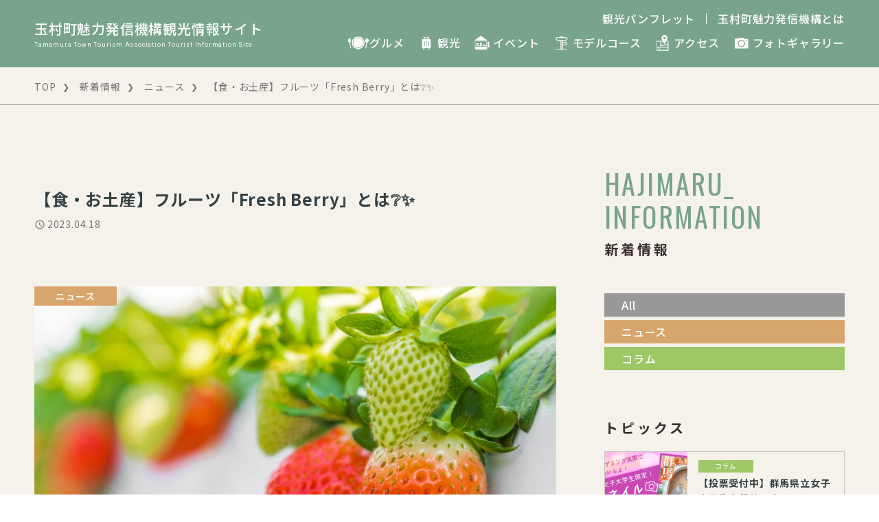

--- FILE ---
content_type: text/html; charset=UTF-8
request_url: https://www.tama-miryoku.com/news/post-1398.html
body_size: 10977
content:
<!DOCTYPE html>

<html lang="ja">
<head prefix="og: http://ogp.me/ns# fb: http://ogp.me/ns/fb# website: http://ogp.me/ns/website#">
<!-- Google Tag Manager -->
<script>(function(w,d,s,l,i){w[l]=w[l]||[];w[l].push({'gtm.start':
new Date().getTime(),event:'gtm.js'});var f=d.getElementsByTagName(s)[0],
j=d.createElement(s),dl=l!='dataLayer'?'&l='+l:'';j.async=true;j.src=
'https://www.googletagmanager.com/gtm.js?id='+i+dl;f.parentNode.insertBefore(j,f);
})(window,document,'script','dataLayer','GTM-PKCMVQT');</script>
<!-- End Google Tag Manager -->
<meta charset="UTF-8">
<meta name="viewport" content="width=device-width">
<meta http-equiv="X-UA-Compatible" content="IE=edge">
<meta name="format-detection" content="telephone=no">

<title>【食・お土産】フルーツ「Fresh Berry」とは❔✨ - 玉村町魅力発信機構</title>

<link rel="icon" href="https://www.tama-miryoku.com/cms/wp-content/themes/tamamura/favi.png">
<link rel="stylesheet" href="https://www.tama-miryoku.com/cms/wp-content/themes/tamamura/css/common.css">
<link rel="stylesheet" href="https://www.tama-miryoku.com/cms/wp-content/themes/tamamura/css/sp.css">
<link rel="stylesheet" href="https://www.tama-miryoku.com/cms/wp-content/themes/tamamura/css/slick.css">
<link rel="stylesheet" href="https://www.tama-miryoku.com/cms/wp-content/themes/tamamura/css/slick-theme.css">
<link href="https://www.tama-miryoku.com/cms/wp-content/themes/tamamura/css/styles.css" rel="stylesheet">
<link rel="stylesheet" href="https://use.fontawesome.com/releases/v5.10.1/css/all.css">

<script>window.MSInputMethodContext && document.documentMode && document.write('<script src="https://cdn.jsdelivr.net/gh/nuxodin/ie11CustomProperties@4.1.0/ie11CustomProperties.min.js"><\/script>');</script>
<script src="https://ajax.googleapis.com/ajax/libs/jquery/1.11.3/jquery.min.js"></script>
<script src="https://ajax.googleapis.com/ajax/libs/jqueryui/1.12.1/jquery-ui.min.js"></script>
<script src="https://www.tama-miryoku.com/cms/wp-content/themes/tamamura/js/slick.min.js"></script>
<script src="https://www.tama-miryoku.com/cms/wp-content/themes/tamamura/js/jquery.tab.js"></script>
<script src="https://www.tama-miryoku.com/cms/wp-content/themes/tamamura/js/library.js"></script>

<meta name='robots' content='index, follow, max-image-preview:large, max-snippet:-1, max-video-preview:-1' />
	<style>img:is([sizes="auto" i], [sizes^="auto," i]) { contain-intrinsic-size: 3000px 1500px }</style>
	
	<!-- This site is optimized with the Yoast SEO plugin v26.7 - https://yoast.com/wordpress/plugins/seo/ -->
	<link rel="canonical" href="https://www.tama-miryoku.com/news/post-1398.html" />
	<meta property="og:locale" content="ja_JP" />
	<meta property="og:type" content="article" />
	<meta property="og:title" content="【食・お土産】フルーツ「Fresh Berry」とは❔✨ - 玉村町魅力発信機構" />
	<meta property="og:description" content="掲載しました😊✨https://www.tama-miryoku.com/spot/1308" />
	<meta property="og:url" content="https://www.tama-miryoku.com/news/post-1398.html" />
	<meta property="og:site_name" content="玉村町魅力発信機構" />
	<meta property="article:published_time" content="2023-04-18T09:03:11+00:00" />
	<meta property="article:modified_time" content="2023-04-24T10:23:54+00:00" />
	<meta property="og:image" content="https://www.tama-miryoku.com/cms/wp-content/uploads/2023/04/IMG_2117-scaled-e1681879080811.jpg" />
	<meta property="og:image:width" content="2400" />
	<meta property="og:image:height" content="1599" />
	<meta property="og:image:type" content="image/jpeg" />
	<meta name="author" content="staff" />
	<meta name="twitter:card" content="summary_large_image" />
	<meta name="twitter:label1" content="執筆者" />
	<meta name="twitter:data1" content="staff" />
	<meta name="twitter:label2" content="推定読み取り時間" />
	<meta name="twitter:data2" content="1分" />
	<script type="application/ld+json" class="yoast-schema-graph">{"@context":"https://schema.org","@graph":[{"@type":"Article","@id":"https://www.tama-miryoku.com/news/post-1398.html#article","isPartOf":{"@id":"https://www.tama-miryoku.com/news/post-1398.html"},"author":{"name":"staff","@id":"https://www.tama-miryoku.com/#/schema/person/ad966f87d8732c122bdf236794918c3a"},"headline":"【食・お土産】フルーツ「Fresh Berry」とは❔✨","datePublished":"2023-04-18T09:03:11+00:00","dateModified":"2023-04-24T10:23:54+00:00","mainEntityOfPage":{"@id":"https://www.tama-miryoku.com/news/post-1398.html"},"wordCount":7,"commentCount":0,"image":{"@id":"https://www.tama-miryoku.com/news/post-1398.html#primaryimage"},"thumbnailUrl":"https://www.tama-miryoku.com/cms/wp-content/uploads/2023/04/IMG_2117-scaled-e1681879080811.jpg","keywords":["いちご","お土産","グルメ","フルーツ","果物","玉村町","群馬県"],"articleSection":["ニュース","ピックアップ"],"inLanguage":"ja","potentialAction":[{"@type":"CommentAction","name":"Comment","target":["https://www.tama-miryoku.com/news/post-1398.html#respond"]}]},{"@type":"WebPage","@id":"https://www.tama-miryoku.com/news/post-1398.html","url":"https://www.tama-miryoku.com/news/post-1398.html","name":"【食・お土産】フルーツ「Fresh Berry」とは❔✨ - 玉村町魅力発信機構","isPartOf":{"@id":"https://www.tama-miryoku.com/#website"},"primaryImageOfPage":{"@id":"https://www.tama-miryoku.com/news/post-1398.html#primaryimage"},"image":{"@id":"https://www.tama-miryoku.com/news/post-1398.html#primaryimage"},"thumbnailUrl":"https://www.tama-miryoku.com/cms/wp-content/uploads/2023/04/IMG_2117-scaled-e1681879080811.jpg","datePublished":"2023-04-18T09:03:11+00:00","dateModified":"2023-04-24T10:23:54+00:00","author":{"@id":"https://www.tama-miryoku.com/#/schema/person/ad966f87d8732c122bdf236794918c3a"},"breadcrumb":{"@id":"https://www.tama-miryoku.com/news/post-1398.html#breadcrumb"},"inLanguage":"ja","potentialAction":[{"@type":"ReadAction","target":["https://www.tama-miryoku.com/news/post-1398.html"]}]},{"@type":"ImageObject","inLanguage":"ja","@id":"https://www.tama-miryoku.com/news/post-1398.html#primaryimage","url":"https://www.tama-miryoku.com/cms/wp-content/uploads/2023/04/IMG_2117-scaled-e1681879080811.jpg","contentUrl":"https://www.tama-miryoku.com/cms/wp-content/uploads/2023/04/IMG_2117-scaled-e1681879080811.jpg","width":2400,"height":1599},{"@type":"BreadcrumbList","@id":"https://www.tama-miryoku.com/news/post-1398.html#breadcrumb","itemListElement":[{"@type":"ListItem","position":1,"name":"ホーム","item":"https://www.tama-miryoku.com/"},{"@type":"ListItem","position":2,"name":"【食・お土産】フルーツ「Fresh Berry」とは❔✨"}]},{"@type":"WebSite","@id":"https://www.tama-miryoku.com/#website","url":"https://www.tama-miryoku.com/","name":"玉村町魅力発信機構","description":"玉村町魅力発信機構のWEBサイトです","potentialAction":[{"@type":"SearchAction","target":{"@type":"EntryPoint","urlTemplate":"https://www.tama-miryoku.com/?s={search_term_string}"},"query-input":{"@type":"PropertyValueSpecification","valueRequired":true,"valueName":"search_term_string"}}],"inLanguage":"ja"},{"@type":"Person","@id":"https://www.tama-miryoku.com/#/schema/person/ad966f87d8732c122bdf236794918c3a","name":"staff","image":{"@type":"ImageObject","inLanguage":"ja","@id":"https://www.tama-miryoku.com/#/schema/person/image/","url":"https://secure.gravatar.com/avatar/6ff299bb480d593a7f4f14d3ea2629d5?s=96&d=mm&r=g","contentUrl":"https://secure.gravatar.com/avatar/6ff299bb480d593a7f4f14d3ea2629d5?s=96&d=mm&r=g","caption":"staff"}}]}</script>
	<!-- / Yoast SEO plugin. -->


<link rel="alternate" type="application/rss+xml" title="玉村町魅力発信機構 &raquo; 【食・お土産】フルーツ「Fresh Berry」とは❔✨ のコメントのフィード" href="https://www.tama-miryoku.com/news/post-1398.html/feed" />
<script type="text/javascript">
/* <![CDATA[ */
window._wpemojiSettings = {"baseUrl":"https:\/\/s.w.org\/images\/core\/emoji\/15.0.3\/72x72\/","ext":".png","svgUrl":"https:\/\/s.w.org\/images\/core\/emoji\/15.0.3\/svg\/","svgExt":".svg","source":{"concatemoji":"https:\/\/www.tama-miryoku.com\/cms\/wp-includes\/js\/wp-emoji-release.min.js?ver=6.7.4"}};
/*! This file is auto-generated */
!function(i,n){var o,s,e;function c(e){try{var t={supportTests:e,timestamp:(new Date).valueOf()};sessionStorage.setItem(o,JSON.stringify(t))}catch(e){}}function p(e,t,n){e.clearRect(0,0,e.canvas.width,e.canvas.height),e.fillText(t,0,0);var t=new Uint32Array(e.getImageData(0,0,e.canvas.width,e.canvas.height).data),r=(e.clearRect(0,0,e.canvas.width,e.canvas.height),e.fillText(n,0,0),new Uint32Array(e.getImageData(0,0,e.canvas.width,e.canvas.height).data));return t.every(function(e,t){return e===r[t]})}function u(e,t,n){switch(t){case"flag":return n(e,"\ud83c\udff3\ufe0f\u200d\u26a7\ufe0f","\ud83c\udff3\ufe0f\u200b\u26a7\ufe0f")?!1:!n(e,"\ud83c\uddfa\ud83c\uddf3","\ud83c\uddfa\u200b\ud83c\uddf3")&&!n(e,"\ud83c\udff4\udb40\udc67\udb40\udc62\udb40\udc65\udb40\udc6e\udb40\udc67\udb40\udc7f","\ud83c\udff4\u200b\udb40\udc67\u200b\udb40\udc62\u200b\udb40\udc65\u200b\udb40\udc6e\u200b\udb40\udc67\u200b\udb40\udc7f");case"emoji":return!n(e,"\ud83d\udc26\u200d\u2b1b","\ud83d\udc26\u200b\u2b1b")}return!1}function f(e,t,n){var r="undefined"!=typeof WorkerGlobalScope&&self instanceof WorkerGlobalScope?new OffscreenCanvas(300,150):i.createElement("canvas"),a=r.getContext("2d",{willReadFrequently:!0}),o=(a.textBaseline="top",a.font="600 32px Arial",{});return e.forEach(function(e){o[e]=t(a,e,n)}),o}function t(e){var t=i.createElement("script");t.src=e,t.defer=!0,i.head.appendChild(t)}"undefined"!=typeof Promise&&(o="wpEmojiSettingsSupports",s=["flag","emoji"],n.supports={everything:!0,everythingExceptFlag:!0},e=new Promise(function(e){i.addEventListener("DOMContentLoaded",e,{once:!0})}),new Promise(function(t){var n=function(){try{var e=JSON.parse(sessionStorage.getItem(o));if("object"==typeof e&&"number"==typeof e.timestamp&&(new Date).valueOf()<e.timestamp+604800&&"object"==typeof e.supportTests)return e.supportTests}catch(e){}return null}();if(!n){if("undefined"!=typeof Worker&&"undefined"!=typeof OffscreenCanvas&&"undefined"!=typeof URL&&URL.createObjectURL&&"undefined"!=typeof Blob)try{var e="postMessage("+f.toString()+"("+[JSON.stringify(s),u.toString(),p.toString()].join(",")+"));",r=new Blob([e],{type:"text/javascript"}),a=new Worker(URL.createObjectURL(r),{name:"wpTestEmojiSupports"});return void(a.onmessage=function(e){c(n=e.data),a.terminate(),t(n)})}catch(e){}c(n=f(s,u,p))}t(n)}).then(function(e){for(var t in e)n.supports[t]=e[t],n.supports.everything=n.supports.everything&&n.supports[t],"flag"!==t&&(n.supports.everythingExceptFlag=n.supports.everythingExceptFlag&&n.supports[t]);n.supports.everythingExceptFlag=n.supports.everythingExceptFlag&&!n.supports.flag,n.DOMReady=!1,n.readyCallback=function(){n.DOMReady=!0}}).then(function(){return e}).then(function(){var e;n.supports.everything||(n.readyCallback(),(e=n.source||{}).concatemoji?t(e.concatemoji):e.wpemoji&&e.twemoji&&(t(e.twemoji),t(e.wpemoji)))}))}((window,document),window._wpemojiSettings);
/* ]]> */
</script>
<link rel='stylesheet' id='sbi_styles-css' href='https://www.tama-miryoku.com/cms/wp-content/plugins/instagram-feed/css/sbi-styles.min.css?ver=6.10.0' type='text/css' media='all' />
<style id='wp-emoji-styles-inline-css' type='text/css'>

	img.wp-smiley, img.emoji {
		display: inline !important;
		border: none !important;
		box-shadow: none !important;
		height: 1em !important;
		width: 1em !important;
		margin: 0 0.07em !important;
		vertical-align: -0.1em !important;
		background: none !important;
		padding: 0 !important;
	}
</style>
<link rel='stylesheet' id='wp-block-library-css' href='https://www.tama-miryoku.com/cms/wp-includes/css/dist/block-library/style.min.css?ver=6.7.4' type='text/css' media='all' />
<style id='classic-theme-styles-inline-css' type='text/css'>
/*! This file is auto-generated */
.wp-block-button__link{color:#fff;background-color:#32373c;border-radius:9999px;box-shadow:none;text-decoration:none;padding:calc(.667em + 2px) calc(1.333em + 2px);font-size:1.125em}.wp-block-file__button{background:#32373c;color:#fff;text-decoration:none}
</style>
<style id='global-styles-inline-css' type='text/css'>
:root{--wp--preset--aspect-ratio--square: 1;--wp--preset--aspect-ratio--4-3: 4/3;--wp--preset--aspect-ratio--3-4: 3/4;--wp--preset--aspect-ratio--3-2: 3/2;--wp--preset--aspect-ratio--2-3: 2/3;--wp--preset--aspect-ratio--16-9: 16/9;--wp--preset--aspect-ratio--9-16: 9/16;--wp--preset--color--black: #000000;--wp--preset--color--cyan-bluish-gray: #abb8c3;--wp--preset--color--white: #ffffff;--wp--preset--color--pale-pink: #f78da7;--wp--preset--color--vivid-red: #cf2e2e;--wp--preset--color--luminous-vivid-orange: #ff6900;--wp--preset--color--luminous-vivid-amber: #fcb900;--wp--preset--color--light-green-cyan: #7bdcb5;--wp--preset--color--vivid-green-cyan: #00d084;--wp--preset--color--pale-cyan-blue: #8ed1fc;--wp--preset--color--vivid-cyan-blue: #0693e3;--wp--preset--color--vivid-purple: #9b51e0;--wp--preset--gradient--vivid-cyan-blue-to-vivid-purple: linear-gradient(135deg,rgba(6,147,227,1) 0%,rgb(155,81,224) 100%);--wp--preset--gradient--light-green-cyan-to-vivid-green-cyan: linear-gradient(135deg,rgb(122,220,180) 0%,rgb(0,208,130) 100%);--wp--preset--gradient--luminous-vivid-amber-to-luminous-vivid-orange: linear-gradient(135deg,rgba(252,185,0,1) 0%,rgba(255,105,0,1) 100%);--wp--preset--gradient--luminous-vivid-orange-to-vivid-red: linear-gradient(135deg,rgba(255,105,0,1) 0%,rgb(207,46,46) 100%);--wp--preset--gradient--very-light-gray-to-cyan-bluish-gray: linear-gradient(135deg,rgb(238,238,238) 0%,rgb(169,184,195) 100%);--wp--preset--gradient--cool-to-warm-spectrum: linear-gradient(135deg,rgb(74,234,220) 0%,rgb(151,120,209) 20%,rgb(207,42,186) 40%,rgb(238,44,130) 60%,rgb(251,105,98) 80%,rgb(254,248,76) 100%);--wp--preset--gradient--blush-light-purple: linear-gradient(135deg,rgb(255,206,236) 0%,rgb(152,150,240) 100%);--wp--preset--gradient--blush-bordeaux: linear-gradient(135deg,rgb(254,205,165) 0%,rgb(254,45,45) 50%,rgb(107,0,62) 100%);--wp--preset--gradient--luminous-dusk: linear-gradient(135deg,rgb(255,203,112) 0%,rgb(199,81,192) 50%,rgb(65,88,208) 100%);--wp--preset--gradient--pale-ocean: linear-gradient(135deg,rgb(255,245,203) 0%,rgb(182,227,212) 50%,rgb(51,167,181) 100%);--wp--preset--gradient--electric-grass: linear-gradient(135deg,rgb(202,248,128) 0%,rgb(113,206,126) 100%);--wp--preset--gradient--midnight: linear-gradient(135deg,rgb(2,3,129) 0%,rgb(40,116,252) 100%);--wp--preset--font-size--small: 13px;--wp--preset--font-size--medium: 20px;--wp--preset--font-size--large: 36px;--wp--preset--font-size--x-large: 42px;--wp--preset--spacing--20: 0.44rem;--wp--preset--spacing--30: 0.67rem;--wp--preset--spacing--40: 1rem;--wp--preset--spacing--50: 1.5rem;--wp--preset--spacing--60: 2.25rem;--wp--preset--spacing--70: 3.38rem;--wp--preset--spacing--80: 5.06rem;--wp--preset--shadow--natural: 6px 6px 9px rgba(0, 0, 0, 0.2);--wp--preset--shadow--deep: 12px 12px 50px rgba(0, 0, 0, 0.4);--wp--preset--shadow--sharp: 6px 6px 0px rgba(0, 0, 0, 0.2);--wp--preset--shadow--outlined: 6px 6px 0px -3px rgba(255, 255, 255, 1), 6px 6px rgba(0, 0, 0, 1);--wp--preset--shadow--crisp: 6px 6px 0px rgba(0, 0, 0, 1);}:where(.is-layout-flex){gap: 0.5em;}:where(.is-layout-grid){gap: 0.5em;}body .is-layout-flex{display: flex;}.is-layout-flex{flex-wrap: wrap;align-items: center;}.is-layout-flex > :is(*, div){margin: 0;}body .is-layout-grid{display: grid;}.is-layout-grid > :is(*, div){margin: 0;}:where(.wp-block-columns.is-layout-flex){gap: 2em;}:where(.wp-block-columns.is-layout-grid){gap: 2em;}:where(.wp-block-post-template.is-layout-flex){gap: 1.25em;}:where(.wp-block-post-template.is-layout-grid){gap: 1.25em;}.has-black-color{color: var(--wp--preset--color--black) !important;}.has-cyan-bluish-gray-color{color: var(--wp--preset--color--cyan-bluish-gray) !important;}.has-white-color{color: var(--wp--preset--color--white) !important;}.has-pale-pink-color{color: var(--wp--preset--color--pale-pink) !important;}.has-vivid-red-color{color: var(--wp--preset--color--vivid-red) !important;}.has-luminous-vivid-orange-color{color: var(--wp--preset--color--luminous-vivid-orange) !important;}.has-luminous-vivid-amber-color{color: var(--wp--preset--color--luminous-vivid-amber) !important;}.has-light-green-cyan-color{color: var(--wp--preset--color--light-green-cyan) !important;}.has-vivid-green-cyan-color{color: var(--wp--preset--color--vivid-green-cyan) !important;}.has-pale-cyan-blue-color{color: var(--wp--preset--color--pale-cyan-blue) !important;}.has-vivid-cyan-blue-color{color: var(--wp--preset--color--vivid-cyan-blue) !important;}.has-vivid-purple-color{color: var(--wp--preset--color--vivid-purple) !important;}.has-black-background-color{background-color: var(--wp--preset--color--black) !important;}.has-cyan-bluish-gray-background-color{background-color: var(--wp--preset--color--cyan-bluish-gray) !important;}.has-white-background-color{background-color: var(--wp--preset--color--white) !important;}.has-pale-pink-background-color{background-color: var(--wp--preset--color--pale-pink) !important;}.has-vivid-red-background-color{background-color: var(--wp--preset--color--vivid-red) !important;}.has-luminous-vivid-orange-background-color{background-color: var(--wp--preset--color--luminous-vivid-orange) !important;}.has-luminous-vivid-amber-background-color{background-color: var(--wp--preset--color--luminous-vivid-amber) !important;}.has-light-green-cyan-background-color{background-color: var(--wp--preset--color--light-green-cyan) !important;}.has-vivid-green-cyan-background-color{background-color: var(--wp--preset--color--vivid-green-cyan) !important;}.has-pale-cyan-blue-background-color{background-color: var(--wp--preset--color--pale-cyan-blue) !important;}.has-vivid-cyan-blue-background-color{background-color: var(--wp--preset--color--vivid-cyan-blue) !important;}.has-vivid-purple-background-color{background-color: var(--wp--preset--color--vivid-purple) !important;}.has-black-border-color{border-color: var(--wp--preset--color--black) !important;}.has-cyan-bluish-gray-border-color{border-color: var(--wp--preset--color--cyan-bluish-gray) !important;}.has-white-border-color{border-color: var(--wp--preset--color--white) !important;}.has-pale-pink-border-color{border-color: var(--wp--preset--color--pale-pink) !important;}.has-vivid-red-border-color{border-color: var(--wp--preset--color--vivid-red) !important;}.has-luminous-vivid-orange-border-color{border-color: var(--wp--preset--color--luminous-vivid-orange) !important;}.has-luminous-vivid-amber-border-color{border-color: var(--wp--preset--color--luminous-vivid-amber) !important;}.has-light-green-cyan-border-color{border-color: var(--wp--preset--color--light-green-cyan) !important;}.has-vivid-green-cyan-border-color{border-color: var(--wp--preset--color--vivid-green-cyan) !important;}.has-pale-cyan-blue-border-color{border-color: var(--wp--preset--color--pale-cyan-blue) !important;}.has-vivid-cyan-blue-border-color{border-color: var(--wp--preset--color--vivid-cyan-blue) !important;}.has-vivid-purple-border-color{border-color: var(--wp--preset--color--vivid-purple) !important;}.has-vivid-cyan-blue-to-vivid-purple-gradient-background{background: var(--wp--preset--gradient--vivid-cyan-blue-to-vivid-purple) !important;}.has-light-green-cyan-to-vivid-green-cyan-gradient-background{background: var(--wp--preset--gradient--light-green-cyan-to-vivid-green-cyan) !important;}.has-luminous-vivid-amber-to-luminous-vivid-orange-gradient-background{background: var(--wp--preset--gradient--luminous-vivid-amber-to-luminous-vivid-orange) !important;}.has-luminous-vivid-orange-to-vivid-red-gradient-background{background: var(--wp--preset--gradient--luminous-vivid-orange-to-vivid-red) !important;}.has-very-light-gray-to-cyan-bluish-gray-gradient-background{background: var(--wp--preset--gradient--very-light-gray-to-cyan-bluish-gray) !important;}.has-cool-to-warm-spectrum-gradient-background{background: var(--wp--preset--gradient--cool-to-warm-spectrum) !important;}.has-blush-light-purple-gradient-background{background: var(--wp--preset--gradient--blush-light-purple) !important;}.has-blush-bordeaux-gradient-background{background: var(--wp--preset--gradient--blush-bordeaux) !important;}.has-luminous-dusk-gradient-background{background: var(--wp--preset--gradient--luminous-dusk) !important;}.has-pale-ocean-gradient-background{background: var(--wp--preset--gradient--pale-ocean) !important;}.has-electric-grass-gradient-background{background: var(--wp--preset--gradient--electric-grass) !important;}.has-midnight-gradient-background{background: var(--wp--preset--gradient--midnight) !important;}.has-small-font-size{font-size: var(--wp--preset--font-size--small) !important;}.has-medium-font-size{font-size: var(--wp--preset--font-size--medium) !important;}.has-large-font-size{font-size: var(--wp--preset--font-size--large) !important;}.has-x-large-font-size{font-size: var(--wp--preset--font-size--x-large) !important;}
:where(.wp-block-post-template.is-layout-flex){gap: 1.25em;}:where(.wp-block-post-template.is-layout-grid){gap: 1.25em;}
:where(.wp-block-columns.is-layout-flex){gap: 2em;}:where(.wp-block-columns.is-layout-grid){gap: 2em;}
:root :where(.wp-block-pullquote){font-size: 1.5em;line-height: 1.6;}
</style>
<link rel='stylesheet' id='meks_instagram-widget-styles-css' href='https://www.tama-miryoku.com/cms/wp-content/plugins/meks-easy-instagram-widget/css/widget.css?ver=6.7.4' type='text/css' media='all' />
<link rel='stylesheet' id='wp-pagenavi-css' href='https://www.tama-miryoku.com/cms/wp-content/plugins/wp-pagenavi/pagenavi-css.css?ver=2.70' type='text/css' media='all' />
<script type="text/javascript" src="https://www.tama-miryoku.com/cms/wp-includes/js/jquery/jquery.min.js?ver=3.7.1" id="jquery-core-js"></script>
<script type="text/javascript" src="https://www.tama-miryoku.com/cms/wp-includes/js/jquery/jquery-migrate.min.js?ver=3.4.1" id="jquery-migrate-js"></script>
<script type="text/javascript" id="sbi_scripts-js-extra">
/* <![CDATA[ */
var sb_instagram_js_options = {"font_method":"svg","resized_url":"https:\/\/www.tama-miryoku.com\/cms\/wp-content\/uploads\/sb-instagram-feed-images\/","placeholder":"https:\/\/www.tama-miryoku.com\/cms\/wp-content\/plugins\/instagram-feed\/img\/placeholder.png","ajax_url":"https:\/\/www.tama-miryoku.com\/cms\/wp-admin\/admin-ajax.php"};
/* ]]> */
</script>
<script type="text/javascript" src="https://www.tama-miryoku.com/cms/wp-content/plugins/instagram-feed/js/sbi-scripts.min.js?ver=6.10.0" id="sbi_scripts-js"></script>
<link rel="https://api.w.org/" href="https://www.tama-miryoku.com/wp-json/" /><link rel="alternate" title="JSON" type="application/json" href="https://www.tama-miryoku.com/wp-json/wp/v2/posts/1398" /><link rel="EditURI" type="application/rsd+xml" title="RSD" href="https://www.tama-miryoku.com/cms/xmlrpc.php?rsd" />
<meta name="generator" content="WordPress 6.7.4" />
<link rel='shortlink' href='https://www.tama-miryoku.com/?p=1398' />
<link rel="alternate" title="oEmbed (JSON)" type="application/json+oembed" href="https://www.tama-miryoku.com/wp-json/oembed/1.0/embed?url=https%3A%2F%2Fwww.tama-miryoku.com%2Fnews%2Fpost-1398.html" />
<link rel="alternate" title="oEmbed (XML)" type="text/xml+oembed" href="https://www.tama-miryoku.com/wp-json/oembed/1.0/embed?url=https%3A%2F%2Fwww.tama-miryoku.com%2Fnews%2Fpost-1398.html&#038;format=xml" />
<meta name="cdp-version" content="1.4.9" />		<style type="text/css" id="wp-custom-css">
			#sb_instagram .sbi_info{
	display:none!important;
}
.sb_instagram_header{
	display:none;
}		</style>
		
</head>

<body data-rsssl=1 id="TOP">

<div class="wrap">

<!-- Google Tag Manager (noscript) -->
<noscript><iframe src="https://www.googletagmanager.com/ns.html?id=GTM-PKCMVQT"
height="0" width="0" style="display:none;visibility:hidden"></iframe></noscript>
<!-- End Google Tag Manager (noscript) -->

<header class="sp">
  <div class="title flex icenter alw">
    <a href="https://www.tama-miryoku.com" class="logo">
      <p>玉村町魅力発信機構観光情報サイト<span>Tamamura Town Tourism Association Tourist Information Site</span></p>
    </a>
    <a href="javascript:;" class="trigger"></a>
  </div>
  <div class="sp-nav" style="display: none;">
    <div class="sp-nav-scroll">
      <nav class="sp">
        <ul class="main-menu">
          <li>
            <a href="javascript:;" class="main gourmet accordion-btn">グルメ</a>
            <ul class="sub-menu accordion-cnt">
              <li class="cat1">
                <a href="https://www.tama-miryoku.com/spot-cat/cat1" class="cat-name">肉のワンダーランド</a>
                <span class="accordion-btn"></span>
                <ul class="list accordion-cnt">
                  <li><a href="https://www.tama-miryoku.com/spot/spot-4270">旬亭たぬき</a></li>
                  <li><a href="https://www.tama-miryoku.com/spot/spot-4357">居酒屋 あまのや</a></li>
                  <li><a href="https://www.tama-miryoku.com/spot/spot-4165">らーめん食堂 HITOTSUKI</a></li>
                  <li><a href="https://www.tama-miryoku.com/spot/spot-4105">三和食堂</a></li>
                  <li><a href="https://www.tama-miryoku.com/spot/spot-3443">寿司けん</a></li>
                  <li><a href="https://www.tama-miryoku.com/spot/spot-3398">Bistro e´ 630（ビストロ エ ロミオ）</a></li>
                  <li><a href="https://www.tama-miryoku.com/spot/spot-2541">中国料理 成記</a></li>
                  <li><a href="https://www.tama-miryoku.com/spot/spot-2255">おにぎりカフェ 玉むすび</a></li>
                  <li><a href="https://www.tama-miryoku.com/spot/spot-2262">チボアンドピアンタート</a></li>
                  <li><a href="https://www.tama-miryoku.com/spot/spot-1661">しんゆーフーズ</a></li>
                  <li><a href="https://www.tama-miryoku.com/spot/spot-1565">肉の駅 玉村店(本店)</a></li>
                  <li><a href="https://www.tama-miryoku.com/spot/spot-1540">道の駅 玉村宿</a></li>
                  <li><a href="https://www.tama-miryoku.com/spot/spot-1533">全国食肉学校</a></li>
                  <li><a href="https://www.tama-miryoku.com/spot/spot-1526">からか~ぜ たまむら店</a></li>
                  <li><a href="https://www.tama-miryoku.com/spot/spot-1504">カフェ ディアーナ</a></li>
                  <li><a href="https://www.tama-miryoku.com/spot/spot-1264">べじたぶるkitchenイロドリ</a></li>
                </ul>
              </li>
              <li class="cat2">
                <a href="https://www.tama-miryoku.com/spot-cat/cat2" class="cat-name">グルメ</a>
                <span class="accordion-btn"></span>
                <ul class="list accordion-cnt">
                  <li><a href="https://www.tama-miryoku.com/spot/spot-4270">旬亭たぬき</a></li>
                  <li><a href="https://www.tama-miryoku.com/spot/spot-4357">居酒屋 あまのや</a></li>
                  <li><a href="https://www.tama-miryoku.com/spot/spot-4349">千思萬考</a></li>
                  <li><a href="https://www.tama-miryoku.com/spot/spot-4242">すかや玉村支店</a></li>
                  <li><a href="https://www.tama-miryoku.com/spot/spot-4165">らーめん食堂 HITOTSUKI</a></li>
                  <li><a href="https://www.tama-miryoku.com/spot/spot-4216">やまぼうし</a></li>
                  <li><a href="https://www.tama-miryoku.com/spot/spot-4141">UTUWAKAN みやび</a></li>
                  <li><a href="https://www.tama-miryoku.com/spot/spot-4111">手打らーめん 玄</a></li>
                  <li><a href="https://www.tama-miryoku.com/spot/spot-4105">三和食堂</a></li>
                  <li><a href="https://www.tama-miryoku.com/spot/spot-4002">かれぇ工房</a></li>
                  <li><a href="https://www.tama-miryoku.com/spot/spot-3469">めん処酒家 咲はる</a></li>
                  <li><a href="https://www.tama-miryoku.com/spot/spot-3443">寿司けん</a></li>
                  <li><a href="https://www.tama-miryoku.com/spot/spot-3398">Bistro e´ 630（ビストロ エ ロミオ）</a></li>
                  <li><a href="https://www.tama-miryoku.com/spot/spot-3362">麺処 桂</a></li>
                  <li><a href="https://www.tama-miryoku.com/spot/spot-3274">スペイン料理 アリオンダス</a></li>
                  <li><a href="https://www.tama-miryoku.com/spot/spot-3151">メンクラブ・タマムラベース</a></li>
                  <li><a href="https://www.tama-miryoku.com/spot/spot-3035">伊藤商店 群馬玉村店</a></li>
                  <li><a href="https://www.tama-miryoku.com/spot/spot-2268">ばくだん焼本舗FC群馬玉村店</a></li>
                  <li><a href="https://www.tama-miryoku.com/spot/spot-2541">中国料理 成記</a></li>
                  <li><a href="https://www.tama-miryoku.com/spot/spot-2286">飯玉屋</a></li>
                  <li><a href="https://www.tama-miryoku.com/spot/spot-2255">おにぎりカフェ 玉むすび</a></li>
                  <li><a href="https://www.tama-miryoku.com/spot/spot-2262">チボアンドピアンタート</a></li>
                  <li><a href="https://www.tama-miryoku.com/spot/spot-1296">旬彩食 なごみ庵</a></li>
                  <li><a href="https://www.tama-miryoku.com/spot/spot-1622">ヒロ幸</a></li>
                  <li><a href="https://www.tama-miryoku.com/spot/spot-1561">鮨兼（すしかね）</a></li>
                  <li><a href="https://www.tama-miryoku.com/spot/spot-1540">道の駅 玉村宿</a></li>
                  <li><a href="https://www.tama-miryoku.com/spot/spot-1526">からか~ぜ たまむら店</a></li>
                  <li><a href="https://www.tama-miryoku.com/spot/spot-1504">カフェ ディアーナ</a></li>
                  <li><a href="https://www.tama-miryoku.com/spot/spot-1378">すし工房</a></li>
                  <li><a href="https://www.tama-miryoku.com/spot/spot-1264">べじたぶるkitchenイロドリ</a></li>
                </ul>
              </li>
              <li class="cat3">
                <a href="https://www.tama-miryoku.com/spot-cat/cat3" class="cat-name">ちょい一息</a>
                <span class="accordion-btn"></span>
                <ul class="list accordion-cnt">
                  <li><a href="https://www.tama-miryoku.com/spot/spot-4170">コメダ珈琲店 群馬玉村店</a></li>
                  <li><a href="https://www.tama-miryoku.com/spot/spot-4216">やまぼうし</a></li>
                  <li><a href="https://www.tama-miryoku.com/spot/spot-4141">UTUWAKAN みやび</a></li>
                  <li><a href="https://www.tama-miryoku.com/spot/spot-2286">飯玉屋</a></li>
                  <li><a href="https://www.tama-miryoku.com/spot/spot-2255">おにぎりカフェ 玉むすび</a></li>
                  <li><a href="https://www.tama-miryoku.com/spot/spot-1599">英國式紅茶とガーデニング セリーズハウス</a></li>
                  <li><a href="https://www.tama-miryoku.com/spot/spot-1411">RidersCafe うさぎ小屋【閉店しました】</a></li>
                </ul>
              </li>
              <li class="cat4">
                <a href="https://www.tama-miryoku.com/spot-cat/cat4" class="cat-name">迷ったらコレ！お土産</a>
                <span class="accordion-btn"></span>
                <ul class="list accordion-cnt">
                  <li><a href="https://www.tama-miryoku.com/spot/spot-4046">smile mom(スマイルマアム)</a></li>
                  <li><a href="https://www.tama-miryoku.com/spot/spot-3389">たまむらとうふ</a></li>
                  <li><a href="https://www.tama-miryoku.com/spot/spot-3358">キブロワイト</a></li>
                  <li><a href="https://www.tama-miryoku.com/spot/spot-3330">みよし乃製菓舗</a></li>
                  <li><a href="https://www.tama-miryoku.com/spot/spot-2286">飯玉屋</a></li>
                  <li><a href="https://www.tama-miryoku.com/spot/spot-2255">おにぎりカフェ 玉むすび</a></li>
                  <li><a href="https://www.tama-miryoku.com/spot/spot-2485">いちご屋 壽</a></li>
                  <li><a href="https://www.tama-miryoku.com/spot/spot-1722">福嶋屋 玉村町本店</a></li>
                  <li><a href="https://www.tama-miryoku.com/spot/spot-1718">かねた農園</a></li>
                  <li><a href="https://www.tama-miryoku.com/spot/spot-1661">しんゆーフーズ</a></li>
                  <li><a href="https://www.tama-miryoku.com/spot/spot-1565">肉の駅 玉村店(本店)</a></li>
                  <li><a href="https://www.tama-miryoku.com/spot/spot-1540">道の駅 玉村宿</a></li>
                  <li><a href="https://www.tama-miryoku.com/spot/spot-1533">全国食肉学校</a></li>
                  <li><a href="https://www.tama-miryoku.com/spot/spot-1352">パティスリーサンクトロワ</a></li>
                  <li><a href="https://www.tama-miryoku.com/spot/1308">Fresh Berry</a></li>
                  <li><a href="https://www.tama-miryoku.com/spot/spot-1309">玉村町 甘味処 八幡茶屋</a></li>
                </ul>
              </li>
            </ul>
          </li>
          <li>
            <a href="javascript:;" class="main sightseeing accordion-btn">観光</a>
            <ul class="sub-menu accordion-cnt">
              <li class="cat5">
                <a href="https://www.tama-miryoku.com/spot-cat/cat5" class="cat-name">ちょい寄りスポット</a>
                <span class="accordion-btn"></span>
                <ul class="list accordion-cnt">
                  <li><a href="https://www.tama-miryoku.com/spot/spot-2281">手もみ整体　ほぐたす</a></li>
                  <li><a href="https://www.tama-miryoku.com/spot/private-salon-lino">Private Salon Lino</a></li>
                  <li><a href="https://www.tama-miryoku.com/spot/spot-2272">東部スポーツ広場公園</a></li>
                  <li><a href="https://www.tama-miryoku.com/spot/spot-2668">玉村町の河津桜</a></li>
                  <li><a href="https://www.tama-miryoku.com/spot/spot-2211">重田家住宅</a></li>
                  <li><a href="https://www.tama-miryoku.com/spot/spot-2485">いちご屋 壽</a></li>
                  <li><a href="https://www.tama-miryoku.com/spot/spot-2331">角渕キャンプ場・水辺の森公園</a></li>
                  <li><a href="https://www.tama-miryoku.com/spot/spot-1540">道の駅 玉村宿</a></li>
                  <li><a href="https://www.tama-miryoku.com/spot/spot-1384">玉村町北部公園</a></li>
                  <li><a href="https://www.tama-miryoku.com/spot/1308">Fresh Berry</a></li>
                  <li><a href="https://www.tama-miryoku.com/spot/spot-1300">玉村八幡宮</a></li>
                </ul>
              </li>
              <li class="cat6">
                <a href="https://www.tama-miryoku.com/spot-cat/cat6" class="cat-name">ちょい近お泊まり</a>
                <span class="accordion-btn"></span>
                <ul class="list accordion-cnt">
                  <li><a href="https://www.tama-miryoku.com/spot/spot-2331">角渕キャンプ場・水辺の森公園</a></li>
                </ul>
              </li>
              <li class="cat7">
                <a href="https://www.tama-miryoku.com/spot-cat/cat7" class="cat-name">ちょい足をのばして</a>
                <span class="accordion-btn"></span>
                <ul class="list accordion-cnt">
                </ul>
              </li>
            </ul>
          </li>

         <li><a href="https://www.tama-miryoku.com/event" class="main event">イベント</a></li>
          <li><a href="https://www.tama-miryoku.com/model" class="main model">モデルコース</a></li>
          <li><a href="https://www.tama-miryoku.com/access" class="main access">アクセス</a></li>

          <li><a href="https://www.tama-miryoku.com/town-photo" class="main photo">フォトギャラリー</a></li>
        </ul>
        <ul class="btn">
          <li><a href="https://www.tama-miryoku.com/dl">観光パンフレット</a></li>
          <li><a href="https://www.tama-miryoku.com/about">玉村町魅力発信機構とは</a></li>
        </ul>
      </nav>
    </div>
  </div>
</header>

<header class="pc">
  <div class="inner">
    <div class="flex icenter">
      <a href="https://www.tama-miryoku.com" class="name">
        <div>玉村町魅力発信機構観光情報サイト<span>Tamamura Town Tourism Association Tourist Information Site</span></div>
      </a>
      <div class="menu">
        <div class="menu-top">
          <ul class="flex jend">
            <li><a href="https://www.tama-miryoku.com/dl">観光パンフレット</a></li>
            <li><a href="https://www.tama-miryoku.com/about">玉村町魅力発信機構とは</a></li>
          </ul>
        </div>
        <div class="menu-bottom">
          <ul class="main-menu flex">
            <li class="open">
              <a href="javascript:;" class="main gourmet">グルメ</a>
              <div class="sub">
                <ul class="sub-menu flex">
                  <li class="cat1">
                    <a href="https://www.tama-miryoku.com/spot-cat/cat1" class="cat-btn">
                      <div class="icon"><img src="https://www.tama-miryoku.com/cms/wp-content/themes/tamamura/img/icon-cat-01.png" class="contain"></div>
                      <span>肉のワンダーランド</span>
                    </a>
                    <div class="list">
                      <ul class="flex fwrap quarter">
                        <li><a href="https://www.tama-miryoku.com/spot/spot-4270">旬亭たぬき</a></li>
                        <li><a href="https://www.tama-miryoku.com/spot/spot-4357">居酒屋 あまのや</a></li>
                        <li><a href="https://www.tama-miryoku.com/spot/spot-4165">らーめん食堂 HITOTSUKI</a></li>
                        <li><a href="https://www.tama-miryoku.com/spot/spot-4105">三和食堂</a></li>
                        <li><a href="https://www.tama-miryoku.com/spot/spot-3443">寿司けん</a></li>
                        <li><a href="https://www.tama-miryoku.com/spot/spot-3398">Bistro e´ 630（ビストロ エ ロミオ）</a></li>
                        <li><a href="https://www.tama-miryoku.com/spot/spot-2541">中国料理 成記</a></li>
                        <li><a href="https://www.tama-miryoku.com/spot/spot-2255">おにぎりカフェ 玉むすび</a></li>
                        <li><a href="https://www.tama-miryoku.com/spot/spot-2262">チボアンドピアンタート</a></li>
                        <li><a href="https://www.tama-miryoku.com/spot/spot-1661">しんゆーフーズ</a></li>
                        <li><a href="https://www.tama-miryoku.com/spot/spot-1565">肉の駅 玉村店(本店)</a></li>
                        <li><a href="https://www.tama-miryoku.com/spot/spot-1540">道の駅 玉村宿</a></li>
                        <li><a href="https://www.tama-miryoku.com/spot/spot-1533">全国食肉学校</a></li>
                        <li><a href="https://www.tama-miryoku.com/spot/spot-1526">からか~ぜ たまむら店</a></li>
                        <li><a href="https://www.tama-miryoku.com/spot/spot-1504">カフェ ディアーナ</a></li>
                        <li><a href="https://www.tama-miryoku.com/spot/spot-1264">べじたぶるkitchenイロドリ</a></li>
                      </ul>
                    </div>
                  </li>
                  <li class="cat2">
                    <a href="https://www.tama-miryoku.com/spot-cat/cat2" class="cat-btn">
                      <div class="icon"><img src="https://www.tama-miryoku.com/cms/wp-content/themes/tamamura/img/icon-cat-02.png" class="contain"></div>
                      <span>グルメ</span>
                    </a>
                    <div class="list">
                      <ul class="flex fwrap quarter">
                        <li><a href="https://www.tama-miryoku.com/spot/spot-4270">旬亭たぬき</a></li>
                        <li><a href="https://www.tama-miryoku.com/spot/spot-4357">居酒屋 あまのや</a></li>
                        <li><a href="https://www.tama-miryoku.com/spot/spot-4349">千思萬考</a></li>
                        <li><a href="https://www.tama-miryoku.com/spot/spot-4242">すかや玉村支店</a></li>
                        <li><a href="https://www.tama-miryoku.com/spot/spot-4165">らーめん食堂 HITOTSUKI</a></li>
                        <li><a href="https://www.tama-miryoku.com/spot/spot-4216">やまぼうし</a></li>
                        <li><a href="https://www.tama-miryoku.com/spot/spot-4141">UTUWAKAN みやび</a></li>
                        <li><a href="https://www.tama-miryoku.com/spot/spot-4111">手打らーめん 玄</a></li>
                        <li><a href="https://www.tama-miryoku.com/spot/spot-4105">三和食堂</a></li>
                        <li><a href="https://www.tama-miryoku.com/spot/spot-4002">かれぇ工房</a></li>
                        <li><a href="https://www.tama-miryoku.com/spot/spot-3469">めん処酒家 咲はる</a></li>
                        <li><a href="https://www.tama-miryoku.com/spot/spot-3443">寿司けん</a></li>
                        <li><a href="https://www.tama-miryoku.com/spot/spot-3398">Bistro e´ 630（ビストロ エ ロミオ）</a></li>
                        <li><a href="https://www.tama-miryoku.com/spot/spot-3362">麺処 桂</a></li>
                        <li><a href="https://www.tama-miryoku.com/spot/spot-3274">スペイン料理 アリオンダス</a></li>
                        <li><a href="https://www.tama-miryoku.com/spot/spot-3151">メンクラブ・タマムラベース</a></li>
                        <li><a href="https://www.tama-miryoku.com/spot/spot-3035">伊藤商店 群馬玉村店</a></li>
                        <li><a href="https://www.tama-miryoku.com/spot/spot-2268">ばくだん焼本舗FC群馬玉村店</a></li>
                        <li><a href="https://www.tama-miryoku.com/spot/spot-2541">中国料理 成記</a></li>
                        <li><a href="https://www.tama-miryoku.com/spot/spot-2286">飯玉屋</a></li>
                        <li><a href="https://www.tama-miryoku.com/spot/spot-2255">おにぎりカフェ 玉むすび</a></li>
                        <li><a href="https://www.tama-miryoku.com/spot/spot-2262">チボアンドピアンタート</a></li>
                        <li><a href="https://www.tama-miryoku.com/spot/spot-1296">旬彩食 なごみ庵</a></li>
                        <li><a href="https://www.tama-miryoku.com/spot/spot-1622">ヒロ幸</a></li>
                        <li><a href="https://www.tama-miryoku.com/spot/spot-1561">鮨兼（すしかね）</a></li>
                        <li><a href="https://www.tama-miryoku.com/spot/spot-1540">道の駅 玉村宿</a></li>
                        <li><a href="https://www.tama-miryoku.com/spot/spot-1526">からか~ぜ たまむら店</a></li>
                        <li><a href="https://www.tama-miryoku.com/spot/spot-1504">カフェ ディアーナ</a></li>
                        <li><a href="https://www.tama-miryoku.com/spot/spot-1378">すし工房</a></li>
                        <li><a href="https://www.tama-miryoku.com/spot/spot-1264">べじたぶるkitchenイロドリ</a></li>
                      </ul>
                    </div>
                  </li>
                  <li class="cat3">
                    <a href="https://www.tama-miryoku.com/spot-cat/cat3" class="cat-btn">
                      <div class="icon"><img src="https://www.tama-miryoku.com/cms/wp-content/themes/tamamura/img/icon-cat-03.png" class="contain"></div>
                      <span>ちょい一息</span>
                    </a>
                    <div class="list">
                      <ul class="flex fwrap quarter">
                        <li><a href="https://www.tama-miryoku.com/spot/spot-4170">コメダ珈琲店 群馬玉村店</a></li>
                        <li><a href="https://www.tama-miryoku.com/spot/spot-4216">やまぼうし</a></li>
                        <li><a href="https://www.tama-miryoku.com/spot/spot-4141">UTUWAKAN みやび</a></li>
                        <li><a href="https://www.tama-miryoku.com/spot/spot-2286">飯玉屋</a></li>
                        <li><a href="https://www.tama-miryoku.com/spot/spot-2255">おにぎりカフェ 玉むすび</a></li>
                        <li><a href="https://www.tama-miryoku.com/spot/spot-1599">英國式紅茶とガーデニング セリーズハウス</a></li>
                        <li><a href="https://www.tama-miryoku.com/spot/spot-1411">RidersCafe うさぎ小屋【閉店しました】</a></li>
                      </ul>
                    </div>
                  </li>
                  <li class="cat4">
                    <a href="https://www.tama-miryoku.com/spot-cat/cat4" class="cat-btn">
                      <div class="icon"><img src="https://www.tama-miryoku.com/cms/wp-content/themes/tamamura/img/icon-cat-04.png" class="contain"></div>
                      <span>迷ったらコレ！お土産</span>
                    </a>
                    <div class="list">
                      <ul class="flex fwrap quarter">
                        <li><a href="https://www.tama-miryoku.com/spot/spot-4046">smile mom(スマイルマアム)</a></li>
                        <li><a href="https://www.tama-miryoku.com/spot/spot-3389">たまむらとうふ</a></li>
                        <li><a href="https://www.tama-miryoku.com/spot/spot-3358">キブロワイト</a></li>
                        <li><a href="https://www.tama-miryoku.com/spot/spot-3330">みよし乃製菓舗</a></li>
                        <li><a href="https://www.tama-miryoku.com/spot/spot-2286">飯玉屋</a></li>
                        <li><a href="https://www.tama-miryoku.com/spot/spot-2255">おにぎりカフェ 玉むすび</a></li>
                        <li><a href="https://www.tama-miryoku.com/spot/spot-2485">いちご屋 壽</a></li>
                        <li><a href="https://www.tama-miryoku.com/spot/spot-1722">福嶋屋 玉村町本店</a></li>
                        <li><a href="https://www.tama-miryoku.com/spot/spot-1718">かねた農園</a></li>
                        <li><a href="https://www.tama-miryoku.com/spot/spot-1661">しんゆーフーズ</a></li>
                        <li><a href="https://www.tama-miryoku.com/spot/spot-1565">肉の駅 玉村店(本店)</a></li>
                        <li><a href="https://www.tama-miryoku.com/spot/spot-1540">道の駅 玉村宿</a></li>
                        <li><a href="https://www.tama-miryoku.com/spot/spot-1533">全国食肉学校</a></li>
                        <li><a href="https://www.tama-miryoku.com/spot/spot-1352">パティスリーサンクトロワ</a></li>
                        <li><a href="https://www.tama-miryoku.com/spot/1308">Fresh Berry</a></li>
                        <li><a href="https://www.tama-miryoku.com/spot/spot-1309">玉村町 甘味処 八幡茶屋</a></li>
                      </ul>
                    </div>
                  </li>
                </ul>
              </div>
            </li>
            <li class="open">
              <a href="javascript:;" class="main sightseeing">観光</a>
              <div class="sub">
                <ul class="sub-menu flex">
                  <li class="cat5">
                    <a href="https://www.tama-miryoku.com/spot-cat/cat5" class="cat-btn">
                      <div class="icon"><img src="https://www.tama-miryoku.com/cms/wp-content/themes/tamamura/img/icon-cat-05.png" class="contain"></div>
                      <span>ちょい寄りスポット</span>
                    </a>
                    <div class="list">
                      <ul class="flex fwrap quarter">
                        <li><a href="https://www.tama-miryoku.com/spot/spot-2281">手もみ整体　ほぐたす</a></li>
                        <li><a href="https://www.tama-miryoku.com/spot/private-salon-lino">Private Salon Lino</a></li>
                        <li><a href="https://www.tama-miryoku.com/spot/spot-2272">東部スポーツ広場公園</a></li>
                        <li><a href="https://www.tama-miryoku.com/spot/spot-2668">玉村町の河津桜</a></li>
                        <li><a href="https://www.tama-miryoku.com/spot/spot-2211">重田家住宅</a></li>
                        <li><a href="https://www.tama-miryoku.com/spot/spot-2485">いちご屋 壽</a></li>
                        <li><a href="https://www.tama-miryoku.com/spot/spot-2331">角渕キャンプ場・水辺の森公園</a></li>
                        <li><a href="https://www.tama-miryoku.com/spot/spot-1540">道の駅 玉村宿</a></li>
                        <li><a href="https://www.tama-miryoku.com/spot/spot-1384">玉村町北部公園</a></li>
                        <li><a href="https://www.tama-miryoku.com/spot/1308">Fresh Berry</a></li>
                        <li><a href="https://www.tama-miryoku.com/spot/spot-1300">玉村八幡宮</a></li>
                      </ul>
                    </div>
                  </li>
                  <li class="cat6">
                    <a href="https://www.tama-miryoku.com/spot-cat/cat6" class="cat-btn">
                      <div class="icon"><img src="https://www.tama-miryoku.com/cms/wp-content/themes/tamamura/img/icon-cat-06.png" class="contain"></div>
                      <span>ちょい近お泊まり</span>
                    </a>
                    <div class="list">
                      <ul class="flex fwrap quarter">
                        <li><a href="https://www.tama-miryoku.com/spot/spot-2331">角渕キャンプ場・水辺の森公園</a></li>
                      </ul>
                    </div>
                  </li>
                  <li class="cat7">
                    <a href="https://www.tama-miryoku.com/spot-cat/cat7" class="cat-btn">
                      <div class="icon"><img src="https://www.tama-miryoku.com/cms/wp-content/themes/tamamura/img/icon-cat-07.png" class="contain"></div>
                      <span>ちょい足をのばして</span>
                    </a>
                    <div class="list">
                      <ul class="flex fwrap quarter">
                      </ul>
                    </div>
                  </li>
                </ul>
              </div>
            </li>

           <li><a href="https://www.tama-miryoku.com/event" class="main event">イベント</a></li>
            <li><a href="https://www.tama-miryoku.com/model" class="main model">モデルコース</a></li>
            <li><a href="https://www.tama-miryoku.com/access" class="main access">アクセス</a></li>

            <li><a href="https://www.tama-miryoku.com/town-photo" class="main photo">フォトギャラリー</a></li>
          </ul>
        </div>
      </div>
    </div>
  </div>
</header>

<div class="pankz">
  <div class="inner">
    <ul>
      <li><a href="https://www.tama-miryoku.com">TOP</a></li>
      <li><a href="https://www.tama-miryoku.com/information">新着情報</a></li>
      <li><a href="https://www.tama-miryoku.com/category/news">ニュース</a></li>
      <li>【食・お土産】フルーツ「Fresh Berry」とは❔✨</li>
    </ul>
  </div>
</div>

<section class="single">
  <div class="inner">
    <div class="head">
      <h1 class="haji1">HAJIMARU_INFORMATION</h1>
      <h3 class="top-default">新着情報</h3>
      <ul class="flex third news-cat sec alw">
        <li class="all"><a href="https://www.tama-miryoku.com/information">All</a></li>
        <li class="news"><a href="https://www.tama-miryoku.com/category/news">ニュース</a></li>
        <li class="column"><a href="https://www.tama-miryoku.com/category/column">コラム</a></li>
      </ul>
    </div>
    <div class="single-main">
      <div class="contents news pickup ">
        <h1>【食・お土産】フルーツ「Fresh Berry」とは❔✨</h1>
        <p class="date">2023.04.18</p>
        <div class="mainph"><img src="https://www.tama-miryoku.com/cms/wp-content/uploads/2023/04/IMG_2117-1024x683.jpg" class="contain wp-post-image" alt="" decoding="async" fetchpriority="high" srcset="https://www.tama-miryoku.com/cms/wp-content/uploads/2023/04/IMG_2117-1024x683.jpg 1024w, https://www.tama-miryoku.com/cms/wp-content/uploads/2023/04/IMG_2117-600x400.jpg 600w, https://www.tama-miryoku.com/cms/wp-content/uploads/2023/04/IMG_2117-768x512.jpg 768w, https://www.tama-miryoku.com/cms/wp-content/uploads/2023/04/IMG_2117-1536x1024.jpg 1536w, https://www.tama-miryoku.com/cms/wp-content/uploads/2023/04/IMG_2117-2048x1365.jpg 2048w" sizes="(max-width: 1024px) 100vw, 1024px" /></div>
        <div>

<p>掲載しました😊✨<br><a href="https://www.tama-miryoku.com/spot/1308">https://www.tama-miryoku.com/spot/1308</a></p>
        </div>
        <a href="https://www.tama-miryoku.com/information" class="back-btn">新着情報一覧へ</a>
      </div>
      <div class="sub">
        <div class="sub-head">
          <h1 class="haji-mini">HAJIMARU_<br>INFORMATION</h1>
          <h3 class="sub-title">新着情報</h3>
          <ul class="news-cat-mini">
            <li class="all"><a href="https://www.tama-miryoku.com/information">All</a></li>
            <li class="news"><a href="https://www.tama-miryoku.com/category/news">ニュース</a></li>
            <li class="column"><a href="https://www.tama-miryoku.com/category/column">コラム</a></li>
          </ul>
        </div>
        <div class="box">
          <h3 class="sub-title">トピックス</h3>
          <div class="news-list1 flex third" id="news-slide">
            <a href="https://www.tama-miryoku.com/column/post-4272.html" class="scale column pickup ">
              <div class="thumb"><img src="https://www.tama-miryoku.com/cms/wp-content/uploads/2025/12/スクリーンショット-2025-12-10-144749-1024x582.png" class="cover wp-post-image" alt="" decoding="async" loading="lazy" srcset="https://www.tama-miryoku.com/cms/wp-content/uploads/2025/12/スクリーンショット-2025-12-10-144749-1024x582.png 1024w, https://www.tama-miryoku.com/cms/wp-content/uploads/2025/12/スクリーンショット-2025-12-10-144749-600x341.png 600w, https://www.tama-miryoku.com/cms/wp-content/uploads/2025/12/スクリーンショット-2025-12-10-144749-768x437.png 768w, https://www.tama-miryoku.com/cms/wp-content/uploads/2025/12/スクリーンショット-2025-12-10-144749.png 1131w" sizes="auto, (max-width: 1024px) 100vw, 1024px" /></div>
              <div class="txt">
                <p class="title text-overflow">【投票受付中】群馬県立女子大学生主催サムネイルフォトコンテスト📸</p>
                <p class="date">2026.01.08</p>
              </div>
            </a>
            <a href="https://www.tama-miryoku.com/pickup/post-4393.html" class="scale column pickup ">
              <div class="thumb"><img src="https://www.tama-miryoku.com/cms/wp-content/uploads/2026/01/IMG_6800-1-1024x769.jpg" class="cover wp-post-image" alt="" decoding="async" loading="lazy" srcset="https://www.tama-miryoku.com/cms/wp-content/uploads/2026/01/IMG_6800-1-1024x769.jpg 1024w, https://www.tama-miryoku.com/cms/wp-content/uploads/2026/01/IMG_6800-1-600x451.jpg 600w, https://www.tama-miryoku.com/cms/wp-content/uploads/2026/01/IMG_6800-1-768x577.jpg 768w, https://www.tama-miryoku.com/cms/wp-content/uploads/2026/01/IMG_6800-1.jpg 1477w" sizes="auto, (max-width: 1024px) 100vw, 1024px" /></div>
              <div class="txt">
                <p class="title text-overflow">新鮮お刺身が自慢、居酒屋「旬亭たぬき」</p>
                <p class="date">2026.01.08</p>
              </div>
            </a>
            <a href="https://www.tama-miryoku.com/column/post-4386.html" class="scale column pickup ">
              <div class="thumb"><img src="https://www.tama-miryoku.com/cms/wp-content/uploads/2025/12/商品⑥-1024x683.jpg" class="cover wp-post-image" alt="" decoding="async" loading="lazy" srcset="https://www.tama-miryoku.com/cms/wp-content/uploads/2025/12/商品⑥-1024x683.jpg 1024w, https://www.tama-miryoku.com/cms/wp-content/uploads/2025/12/商品⑥-600x400.jpg 600w, https://www.tama-miryoku.com/cms/wp-content/uploads/2025/12/商品⑥-768x512.jpg 768w, https://www.tama-miryoku.com/cms/wp-content/uploads/2025/12/商品⑥-1536x1024.jpg 1536w, https://www.tama-miryoku.com/cms/wp-content/uploads/2025/12/商品⑥-2048x1365.jpg 2048w" sizes="auto, (max-width: 1024px) 100vw, 1024px" /></div>
              <div class="txt">
                <p class="title text-overflow">フィリピン料理も和食もお任せ「居酒屋あまのや」</p>
                <p class="date">2026.01.05</p>
              </div>
            </a>
          </div>
        </div>
        <div class="box list2">
          <h3 class="sub-title">最近の記事</h3>
          <div class="news-list2">
            <ul>
              <li class="column pickup ">
                <a href="https://www.tama-miryoku.com/column/post-4272.html">
                  <dl>
                    <dt><span>2026.01.08</span></dt>
                    <dd>【投票受付中】群馬県立女子大学生主催サムネイルフォトコンテスト📸</dd>
                  </dl>
                </a>
              </li>
              <li class="column pickup ">
                <a href="https://www.tama-miryoku.com/pickup/post-4393.html">
                  <dl>
                    <dt><span>2026.01.08</span></dt>
                    <dd>新鮮お刺身が自慢、居酒屋「旬亭たぬき」</dd>
                  </dl>
                </a>
              </li>
              <li class="column pickup ">
                <a href="https://www.tama-miryoku.com/column/post-4386.html">
                  <dl>
                    <dt><span>2026.01.05</span></dt>
                    <dd>フィリピン料理も和食もお任せ「居酒屋あまのや」</dd>
                  </dl>
                </a>
              </li>
              <li class="news pickup ">
                <a href="https://www.tama-miryoku.com/news/post-4382.html">
                  <dl>
                    <dt><span>2025.12.26</span></dt>
                    <dd>年末年始の閉室のお知らせ</dd>
                  </dl>
                </a>
              </li>
              <li class="column pickup ">
                <a href="https://www.tama-miryoku.com/column/post-4256.html">
                  <dl>
                    <dt><span>2025.12.26</span></dt>
                    <dd>玉村で鶏そばを食べるならココ「千思萬考」</dd>
                  </dl>
                </a>
              </li>
            </ul>
          </div>
        </div>
      </div>
    </div>
  </div>
</section>

<footer>
  <div class="inner-narrow">
    <h2 class="title">TAMAMURA MACHI<br>HAJIMARU_PROJECT</h2>
    <h3>お問い合わせ</h3>
    <div class="flex jstart">
      <div class="name"><p>玉村町魅力発信機構事務局<!--span>（玉村町企画課内）</span--></p></div>
      <!--div class="tel"><a href="tel:0270-64-7711">0270-64-7711</a></div-->
      
    </div>
    <p class="add">〒370-1132 群馬県佐波郡玉村町下新田208-1</p>
	<dl class="footer-dl">
      <dt>電話</dt>
      <dd>080-3529-1515（覚え方は「最高 肉 行こー！行こー！」）</dd>
    </dl>
    <dl class="footer-dl">
      <dt>メール</dt>
      <dd>kikou@tama-miryoku.com</dd>
    </dl>
    <dl class="footer-dl">
      <dt>対応可能時間</dt>
      <dd>8：45～12：00、13：00～17：00(土日祝休み)</dd>
    </dl>
  </div>
</footer>

<div class="copyright"><p>Copyright © 2023 TAMAMURA TOWN All rights reserved.</p></div>

</div>

</div>

<!-- Instagram Feed JS -->
<script type="text/javascript">
var sbiajaxurl = "https://www.tama-miryoku.com/cms/wp-admin/admin-ajax.php";
</script>

<script src="https://www.tama-miryoku.com/cms/wp-content/themes/tamamura/js/ofi.min.js"></script>
<script>
  objectFitImages();
</script>

</body>
</html>


--- FILE ---
content_type: text/css
request_url: https://www.tama-miryoku.com/cms/wp-content/themes/tamamura/css/sp.css
body_size: 1640
content:
@charset "UTF-8";

.sp-nav,
.sp-only,
.sp-only-inline { display: none; }
br.pc { display: block; }
br.sp { display: none; }
a[href^="tel:"] { pointer-events: none; cursor: default; }

/* /////////////////////////////////////////////////////////////////////////// */

@media screen and (max-width: 767.8px) {

:root {
  --xxsmall: 8px;
  --xsmall: 10px;
  --small: 12px;
  --regular: 14px;
  --large: 15px;
  --xlarge: 17px;
  --xxlarge: 18px;
  --xxxlarge: 20px;
  --xxxxlarge: 22px;
  --logo1: 32px;
  --logo2: 25px;
  --logo3: 40px;
  --tama1: 32px;
  --tama2: 30px;
  --tama3: 18px;
}

html > * { -webkit-tap-highlight-color: rgba(0,0,0,0); }
html { overflow-y: visible; }
body { min-width: 100%; overflow-x: hidden; }
body.fixed { position: fixed; width: 100%; height: 100%; }
img { max-width: 100%; height: auto; }

.sp-only { display: block; }
.sp-only-inline { display: inline; }
.pc-only { display: none; }
br.pc { display: none; }
br.sp { display: block; }
a[href^="tel:"] { pointer-events: auto; cursor: pointer; }

.wrap { min-width: 380px; margin: 70px auto 0; }
.inner { width: 100%; padding-left: 25px; padding-right: 25px; }
.inner-wide { width: 100%; padding-left: 25px; padding-right: 25px; }
.inner-narrow { width: 100%; padding-left: 25px; padding-right: 25px; }

.flex:not(.alw) { flex-flow: column nowrap; }
.flex.icenter:not(.alw) { align-items: stretch; }
.flex.half:not(.alw) > * { width: 100%; }
.flex.half50:not(.alw) > * { width: 100%; }
.flex.third:not(.alw) > * { width: 100%; }
.flex.quarter:not(.alw) > * { width: 100%; }
.flex.reverse:not(.alw) { flex-flow: column nowrap; }
/*
.flex:not(.alw) > * { margin-bottom: 20px; }
.flex:not(.alw) > *:last-child { margin-bottom: 0; }
*/
.flex.sp-half > * { width: 49%; }


.table-wrapper { overflow: auto; white-space: nowrap; }
.table-wrapper table { width: auto; }

/* --------------------------------------------------------------------------- */

footer { padding: 50px 0; }
footer h2 { text-align: center; }
footer h3 { text-align: center; }
footer p { text-align: center; }
footer p span { display: block; font-size: var(--small); }
footer .tel { display: table; margin: 10px auto 0; }
footer .tel a { font-size: var(--xxxlarge); }
  footer .footer-dl{
  margin-top: 10px;
  display: block;
    text-align: center;
}
footer .footer-dl dt{
  
  width: 100%;
  border-right: none;
  line-height: inherit;
}
footer .footer-dl:last-of-type dt{
  font-size: inherit;
}
footer .footer-dl dd{
  width: 100%;
  padding-left: 0;
}

/* --------------------------------------------------------------------------- */

.top-mv { position: relative; height: 620px; }
.top-mv .copy { width: 72px; height: 250px; top: 50px; transform: translateX(-50%);white-space: nowrap }


.top-mv .logo { top: auto; right: auto; bottom: 100px; left: 50%; transform: translate(-50%, -50%); display: flex; flex-flow: column nowrap; }
.top-mv .logo > p { order: 2; font-size: 14px; }
.top-mv .logo .circle { order: 1; width: 110px; height: 110px; font-size: 12px; }
.top-mv .logo .circle small{
  width: 100%;
  font-size: 10px;
}
.top-mv .tamamura {
  width: 100%;
  text-align: center;
  position: absolute;
  bottom: 50px;
  left:  50%;
  transform: translateX(-50%);
}

.top-bnr { padding: 40px 0 70px; }
.top-map { padding: 40px 0; }
.top-map .tamamura { margin: 0 auto 40px; }
.top-map .box .read { float: none; width: 100%; margin-bottom: 20px; }
.top-map .box .map { float: none; width: 100%; margin: 0 0 30px; }
.top-map .box .man { position: static; bottom: 0; left: 0; width: 100%; }
.top-map .box .man .photo { width: 220px; margin: 0 auto 20px; }
.top-map .box .man p { text-align: center; }

.top-info { padding: 40px 0; }

h1.haji1 { text-align: center; }
h1.haji2 { text-align: center; margin-bottom: 20px; }

h3.top-default { text-align: center; }


.news-list1.slick-slider { width: calc(100% + 50px); margin: 0 -25px; display: block; }

.info-btn { border: 1px solid var(--gtxt); padding: 5px 15px; margin: 40px auto 0; }
.info-btn::after { content: none; }

.top-photo { padding: 40px 0; }
.top-photo .title p { text-align: center; }
.top-photo .photos > div { width: calc(33% - 2px); }
.top-photo .photos > div:last-child { display: none; }

.top-supporter { padding: 40px 0; }

.top-supporter .box { padding: 20px 25px; }
.top-supporter .box h4 { text-align: center; border-bottom: none; padding-bottom: 0; }
.top-supporter .box h4 span { display: table; margin: 10px auto 0; }
.top-supporter .box li { font-size: var(--regular); }

/* --------------------------------------------------------------------------- */

.single { padding: 40px 0; }
.single .contents { width: 100%; }
.single .sub .box.list2 { padding: 0; border: none; }

h3.sub-title { margin-bottom: 20px; }

.back-btn { width: 100%; }

.single .contents .mainph { margin-top: 40px; }


.news-list2 li { margin-bottom: 20px; }
.news-list2 dl dt { width: 100%; float: none; clear: none; }
.news-list2 dl dt span { color: var(--gtxt); }
.news-list2 dl dt span::before {
  content: "";
  display: inline-block;
  background: url(../img/icon-date.png) center center / contain no-repeat;
  width: 16px;
  height: 16px;
  margin-right: .2em;
  vertical-align: -3px;
}
.news-list2 dl dd {
  white-space: normal;
  text-overflow: clip;
  display: -webkit-box;
  -webkit-box-orient: vertical;
  -webkit-line-clamp: 2;
  overflow: hidden;
}

.single .contents .wp-block-column + .wp-block-column { margin-top: 1em; }

.single-spot { padding: 0; }
.single-spot h1 + p { text-align: center; }
.single-spot .spot-info { padding: 30px 20px; }
.single-spot .spot-info dl .googlemap { width: 100%; height: 300px; }
.single-spot .spot-info dl dt { width: 100%; float: none; clear: none; font-weight: 500; padding-left: 12px; margin-bottom: 10px; }
.single-spot .spot-info dl dd { padding: 0; }

.spot-nav .flex { flex-wrap: wrap; justify-content: space-between; }
.spot-nav .title { width: 100%; }
.spot-nav .item { width: 48%; margin: 0 0 10px; }

.category .inner { padding: 0 25px; }
.cat-content h1 + p { text-align: center; }
.cat-content .pdf-btn { width: 100%; padding: 40px 10px; text-align: center; }


/* --------------------------------------------------------------------------- */
.top-insta2{
  padding-top: 20px;
  padding-bottom: 40px;
}
.top-insta2 .flex>div{
  width: 100%;
}
  .top-insta2 .flex>div+div{
    margin-top: 20px;
    padding: 20px;
    /*border-top: solid 1px var(--beg);*/
  }
.top-insta2 .insta-wrap {
  padding: 20px 15px;
}
.top-insta2 .insta-wrap .photo-link{
  margin-top: 20px;
  padding:0 10px;
}

.top-movie {
  padding: 40px 0 0;
}
.top-movie .box {
  width: 100%;
}


}/* 768px */



--- FILE ---
content_type: text/css
request_url: https://www.tama-miryoku.com/cms/wp-content/themes/tamamura/css/slick-theme.css
body_size: 558
content:
@charset 'UTF-8';

#top-slide { display: none; }
#top-slide.slick-initialized { display: block; }
.slick-loading .slick-list { background: #fff url('../img/ajax-loader.gif') center center no-repeat; }
.slick-slide:focus { outline: none; }

.slick-slider { width: 100%; height: 100%; margin: 0; }
.slick-list,
.slick-track { height: 100%; }

#top-slide { position: relative; height: 100%; }

#top-slide .slick-dots {
  position: absolute;
  bottom: 10px;
  width: 100%;
  text-align: center;
}
#top-slide .slick-dots li {
  position: relative;
  display: inline-block;
}
#top-slide .slick-dots li button {
  display: block;
  width: 10px;
  height: 10px;
  cursor: pointer;
  color: transparent;
  border-radius: 50%;
  border: none;
  outline: none;
  background: #FFF;
  margin: 0 4px;
}
#top-slide .slick-dots li button:hover,
#top-slide .slick-dots li button:focus { outline: none; opacity: 0.5; }
#top-slide .slick-dots li.slick-active button { opacity: 1; background: var(--grn); }

/* --------------------------------------------------------------------------- */
/* --------------------------------------------------------------------------- */

#bnr-slide { display: none; }
#bnr-slide.slick-initialized { display: block; }

#bnr-slide { position: relative; }
#bnr-slide a { display: block; }

#bnr-slide .slick-dots {
  position: absolute;
  bottom: -50px;
  width: 100%;
  text-align: center;
}
#bnr-slide .slick-dots li {
  position: relative;
  display: inline-block;
}
#bnr-slide .slick-dots li:only-child {
  display: none;
}
#bnr-slide .slick-dots li button {
  display: block;
  width: 10px;
  height: 10px;
  cursor: pointer;
  color: transparent;
  border-radius: 50%;
  border: none;
  outline: none;
  background: #FFF;
  margin: 0 4px;
  box-shadow: 0 0 3px rgba(0,0,0,0.2);
}
#bnr-slide .slick-dots li button:hover,
#bnr-slide .slick-dots li button:focus { outline: none; opacity: 1; }
#bnr-slide .slick-dots li.slick-active button { background: var(--grn); }

#bnr-slide .slick-prev,
#bnr-slide .slick-next {
  position: absolute;
  top: calc(50% - 17px);
  z-index: 3;
  width: 35px;
  height: 35px;
  background: #fff;
  cursor: pointer;
  color: transparent;
  border: 0;
  outline: none;
  display: none !important;
}
#bnr-slide .slick-next { right: -15px; }
#bnr-slide .slick-prev { left: -15px; }
#bnr-slide .slick-next::after,
#bnr-slide .slick-prev::after {
  position: absolute;
  top: 0;
  left: 0;
  width: 35px;
  height: 35px;
  font-size: 15px;
  color: #000;
  display: flex;
  justify-content: center;
  align-items: center;
}
#bnr-slide .slick-next::after { content: "❯"; }
#bnr-slide .slick-prev::after { content: "❮"; }

/* --------------------------------------------------------------------------- */
/* --------------------------------------------------------------------------- */

#spot-slide { display: none; }
#spot-slide.slick-initialized { display: block; }

#spot-slide { position: relative; }

#spot-slide .slick-prev,
#spot-slide .slick-next {
  position: absolute;
  top: calc(50% - 17px);
  z-index: 3;
  width: 35px;
  height: 35px;
  background: #79A38B;
  cursor: pointer;
  color: transparent;
  border: 0;
  outline: none;
}
#spot-slide .slick-next { right: -15px; }
#spot-slide .slick-prev { left: -15px; }
#spot-slide .slick-next::after,
#spot-slide .slick-prev::after {
  position: absolute;
  top: 0;
  left: 0;
  width: 35px;
  height: 35px;
  font-size: 15px;
  color: #fff;
  display: flex;
  justify-content: center;
  align-items: center;
}
#spot-slide .slick-next::after { content: "❯"; }
#spot-slide .slick-prev::after { content: "❮"; }

/* --------------------------------------------------------------------------- */
/* --------------------------------------------------------------------------- */

#news-slide { position: relative; }
#news-slide .slick-slide { margin: 0 5px; }

#news-slide .slick-prev,
#news-slide .slick-next {
  position: absolute;
  top: 93px;
  z-index: 3;
  width: 35px;
  height: 35px;
  background: #fff;
  cursor: pointer;
  color: transparent;
  border: 0;
  outline: none;
}
#news-slide .slick-next { right: 10px; }
#news-slide .slick-prev { left: 10px; }
#news-slide .slick-next::after,
#news-slide .slick-prev::after {
  position: absolute;
  top: 0;
  left: 0;
  width: 35px;
  height: 35px;
  font-size: 15px;
  color: #000;
  display: flex;
  justify-content: center;
  align-items: center;
}
#news-slide .slick-next::after { content: "❯"; }
#news-slide .slick-prev::after { content: "❮"; }


/* --------------------------------------------------------------------------- */
/* --------------------------------------------------------------------------- */
/* --------------------------------------------------------------------------- */
/* --------------------------------------------------------------------------- */

@media screen and (max-width: 767.9px) {

#bnr-slide .slick-prev,
#bnr-slide .slick-next { display: block !important; }

} /* 768 */




--- FILE ---
content_type: text/css
request_url: https://www.tama-miryoku.com/cms/wp-content/themes/tamamura/css/styles.css
body_size: 6264
content:
@charset "UTF-8";
/* リキッドレイアウト対応のための設定 */
body {
  color: #3B3030;
}

body {
  font-family: "Noto Sans JP", sans-serif;
}

/*  PCとSPの表示非表示の切り替え */
/*(md)px以上で表示*/
.pc-only {
  display: none;
}
@media screen and (min-width: 1000px) {
  .pc-only {
    display: block;
  }
}

/*モバイルのみ表示*/
@media screen and (min-width: 1000px) {
  .sp-only {
    display: none;
  }
}

/*画像の縦横比設定*/
img {
  height: auto;
  display: block;
}

/* aタグのスタイルリセット*/
a {
  text-decoration: none;
}

a:hover {
  opacity: 0.8;
}

html {
  font-size: 16px;
}
@media (max-width: 375px) {
  html {
    font-size: 4.2666666667vw;
  }
}
@media screen and (min-width: 1000px) {
  html {
    font-size: 1.3093289689vw;
  }
}
@media (min-width: 1222px) {
  html {
    font-size: 16px;
  }
}

*,
*::before,
*::after {
  -webkit-box-sizing: border-box;
          box-sizing: border-box;
}

/* Remove default padding */
ul,
ol {
  padding: 0;
}

/* Remove default margin */
body,
h1,
h2,
h3,
h4,
p,
ul,
ol,
figure,
blockquote,
dl,
dd {
  margin: 0;
  padding: 0;
}

/* Set core html defaults */
html {
  scroll-behavior: smooth;
}

/* Set core body defaults */
body {
  min-height: 100vh;
  text-rendering: optimizeSpeed;
  line-height: 1.5;
}

/* Remove list styles on ul, ol elements with a class attribute */
ul,
ol {
  list-style: none;
}

/* A elements that don't have a class get default styles */
a:not([class]) {
  -webkit-text-decoration-skip: ink;
          text-decoration-skip-ink: auto;
}

/* Make images easier to work with */
img {
  max-width: 100%;
  display: block;
  height: auto;
}

/* Natural flow and rhythm in articles by default */
article > * + * {
  margin-top: 1em;
}

/* Inherit fonts for inputs and buttons */
input,
button,
textarea,
select {
  font: inherit;
}

/* フォームリセット */
input,
button,
select,
textarea {
  -webkit-appearance: none;
  -moz-appearance: none;
  appearance: none;
  background: transparent;
  border: none;
  border-radius: 0;
  font: inherit;
  outline: none;
}

textarea {
  resize: vertical;
}

input[type=checkbox],
input[type=radio] {
  display: none;
}

input[type=submit],
input[type=button],
label,
button,
select {
  cursor: pointer;
}

select::-ms-expand {
  display: none;
}

.page-inner {
  width: 100%;
  padding-right: 25px;
  padding-left: 25px;
  margin-right: auto;
  margin-left: auto;
}
@media screen and (min-width: 1000px) {
  .page-inner {
    max-width: 1272px;
    padding-right: 25px;
    padding-left: 25px;
  }
}

/** 共通項目コース **/
.course__list {
  margin-top: 2.8125rem;
}
@media screen and (min-width: 1000px) {
  .course__list {
    margin-top: 5.6875rem;
  }
}

.course__item {
  display: -ms-grid;
  display: grid;
  -ms-grid-columns: 1fr;
  grid-template-columns: 1fr;
  gap: 2rem;
  margin-inline: auto;
  padding-top: 2.4375rem;
  padding-bottom: 2.5rem;
  place-items: center;
}
@media screen and (min-width: 1000px) {
  .course__item {
    display: -ms-grid;
    display: grid;
    -ms-grid-columns: 1fr 6.1875rem 1fr;
    grid-template-columns: repeat(2, 1fr);
    gap: 6.1875rem;
    place-items: center start;
    padding-bottom: 5.25rem;
  }
}

.course__image {
  position: relative;
  -webkit-backface-visibility: hidden;
          backface-visibility: hidden;
  aspect-ratio: 523/329;
  max-width: 25rem;
  width: 100%;
  z-index: 1;
}
@media screen and (min-width: 1000px) {
  .course__image {
    max-width: 32.6875rem;
  }
}

.course__image img {
  height: 100%;
  -o-object-fit: cover;
     object-fit: cover;
}

.course__image::before,
.course__image::after {
  position: absolute;
  content: "";
  display: block;
  background-color: #79A38B;
  z-index: -1;
}

.course__image::before {
  height: 3.5rem;
  width: 3.5rem;
  top: -1.1875rem;
  left: -1.1875rem;
}
@media screen and (min-width: 1000px) {
  .course__image::before {
    height: 6rem;
    width: 6rem;
  }
}

.course__image::after {
  height: 2.1875rem;
  width: 2.1875rem;
  bottom: -0.8125rem;
  right: -0.8125rem;
}
@media screen and (min-width: 1000px) {
  .course__image::after {
    height: 4.0625rem;
    width: 4.0625rem;
    bottom: -2.0625rem;
    right: -2.0625rem;
  }
}

.course__link-container {
  margin-top: 1rem;
  max-width: 15.625rem;
}
@media screen and (min-width: 1000px) {
  .course__link-container {
    margin-top: 2.0625rem;
    max-width: 100%;
  }
}

.course__body-intro {
  display: -webkit-box;
  display: -ms-flexbox;
  display: flex;
  -webkit-box-align: center;
      -ms-flex-align: center;
          align-items: center;
  gap: 1.25rem;
}
@media screen and (min-width: 1000px) {
  .course__body-intro {
    gap: 1.875rem;
  }
}

.course__no {
  display: -ms-grid;
  display: grid;
  place-content: center;
  aspect-ratio: 1/1;
  border: 1px solid #79A38B;
  border-radius: 9999px;
  color: #79A38B;
  font-size: 0.75rem;
  font-weight: 700;
  text-align: center;
  width: 3.4375rem;
}
@media screen and (min-width: 1000px) {
  .course__no {
    font-size: 0.875rem;
    width: 4.375rem;
  }
}

.course__no span {
  display: block;
}

.course__no span,
.course__time {
  color: #79A38B;
  font-size: 1rem;
  font-weight: 700;
}
@media screen and (min-width: 1000px) {
  .course__no span,
  .course__time {
    font-size: 1.125rem;
  }
}

.course__body-title {
  font-size: 1.25rem;
  font-weight: 700;
}
@media screen and (min-width: 1000px) {
  .course__body-title {
    font-size: 1.5625rem;
  }
}

.course__body-btn {
  margin-top: 1rem;
}
@media screen and (min-width: 1000px) {
  .course__body-btn {
    margin-top: 2.5625rem;
  }
}

.course__body-btn02 {
  margin-top: 0rem;
}

/** item 背景白ver **/
.course__item.reverse {
  background-color: #FFF;
  margin: 0 calc(50% - 50vw);
  padding: 0 calc(50vw - 50%);
  padding-top: 2.4375rem;
  padding-bottom: 2.5rem;
}
@media screen and (min-width: 1000px) {
  .course__item.reverse {
    padding-bottom: 5.25rem;
  }
}

@media screen and (min-width: 1000px) {
  .course__image.reverse {
    -ms-grid-row: 1;
    -ms-grid-row-span: 1;
    -ms-grid-column: 2;
    -ms-grid-column-span: 1;
    grid-area: 1/2/2/3;
  }
}

@media screen and (min-width: 1000px) {
  .course__body.reverse {
    -ms-grid-row: 1;
    -ms-grid-row-span: 1;
    -ms-grid-column: 1;
    -ms-grid-column-span: 1;
    grid-area: 1/1/2/2;
  }
}

.course__link-item {
  margin-top: 1rem;
}
@media screen and (min-width: 1000px) {
  .course__link-item {
    display: -webkit-box;
    display: -ms-flexbox;
    display: flex;
    -webkit-box-pack: justify;
        -ms-flex-pack: justify;
            justify-content: space-between;
    -webkit-box-align: center;
        -ms-flex-align: center;
            align-items: center;
    width: 27rem;
    max-width: 100%;
  }
}

.course__body-text {
  margin-top: 1rem;
}

/* 共通項目 page
***************************************************************/
.page__heading {
  color: #79A38B;
  font-family: "Oswald", sans-serif;
  font-size: clamp(2rem, 1.054rem + 4.0363vw, 4.5rem);
  font-weight: 700;
  text-transform: uppercase;
}

.page__heading-sub {
  font-size: clamp(0.9375rem, 0.7719rem + 0.7064vw, 1.375rem);
}

.page__text {
  font-size: clamp(0.875rem, 0.8277rem + 0.2018vw, 1rem);
  text-align: justify;
}

.page__text-cener p {
  font-size: clamp(0.875rem, 0.8277rem + 0.2018vw, 1rem);
  margin-top: 1rem;
  text-align: center;
}

/* pankuzu
***************************************************************/
.pankuzu {
  display: -webkit-box;
  display: -ms-flexbox;
  display: flex;
  gap: 2.125rem;
  background-color: #F5F2EC;
  padding-top: 0.9375rem;
  padding-bottom: 0.9375rem;
  padding-left: 1.5625rem;
  border-bottom: 1px solid #C4C4C4;
}
@media screen and (min-width: 1000px) {
  .pankuzu {
    padding-top: 1.5rem;
    padding-bottom: 1.5rem;
    padding-left: 4.375rem;
  }
}

.pankuzu-item,
.pankuzu-home a {
  color: #717171;
  font-size: 0.875rem;
}

.pankuzu-home {
  position: relative;
}

.pankuzu-home::after {
  position: absolute;
  content: "";
  display: block;
  background-image: url(../images/arrow-g.svg);
  background-repeat: no-repeat;
  background-position: center;
  background-size: cover;
  top: 50%;
  -webkit-transform: translateY(-50%);
          transform: translateY(-50%);
  right: -1.25rem;
  height: 9px;
  width: 9px;
}

/* モデルコース page-model
***************************************************************/
.page-model {
  background-color: #F5F2EC;
}

/** バナー **/
.page-model__banner-container {
  display: -webkit-box;
  display: -ms-flexbox;
  display: flex;
  -webkit-box-orient: vertical;
  -webkit-box-direction: normal;
      -ms-flex-direction: column;
          flex-direction: column;
  -webkit-box-align: center;
      -ms-flex-align: center;
          align-items: center;
  -webkit-box-pack: center;
      -ms-flex-pack: center;
          justify-content: center;
  gap: 1rem;
  margin-top: 2rem;
}
@media screen and (min-width: 1000px) {
  .page-model__banner-container {
    -webkit-box-orient: horizontal;
    -webkit-box-direction: normal;
        -ms-flex-direction: row;
            flex-direction: row;
    gap: 3.625rem;
    margin-top: 3.5rem;
  }
}

.page-model__banner01 {
  display: block;
  background-color: #79A38B;
  border: 1px solid #79A38B;
  text-align: center;
  padding-top: 1.25rem;
  max-width: 28.5625rem;
}
@media screen and (min-width: 1000px) {
  .page-model__banner01 {
    padding-top: 2.875rem;
  }
}

.page-model__banner-heading {
  display: inline-block;
  position: relative;
  color: #FFF;
  font-size: 1.0625rem;
  font-weight: 700;
}
@media screen and (min-width: 1000px) {
  .page-model__banner-heading {
    font-size: 1.25rem;
  }
}

.page-model__banner-heading::after,
.page-model__banner02-heading::after {
  position: absolute;
  content: "";
  display: block;
  line-height: 1;
  top: 50%;
  -webkit-transform: translateY(-50%);
          transform: translateY(-50%);
  right: -1rem;
  width: 0;
  height: 0;
  border-style: solid;
  border-color: transparent;
  border-width: 5px 5px;
  border-left-color: currentColor;
  border-right: 0;
}
@media screen and (min-width: 1000px) {
  .page-model__banner-heading::after,
  .page-model__banner02-heading::after {
    border-width: 7px 7px;
    right: -1.25rem;
  }
}

.page-model__banner-heading::after {
  color: #FFF;
}

.page-model__banner-text {
  color: #FFF;
  font-size: 1rem;
  font-weight: 500;
  padding-bottom: 1rem;
  margin-top: 0.625rem;
}
@media screen and (min-width: 1000px) {
  .page-model__banner-text {
    font-size: 1.125rem;
    padding-bottom: 2rem;
    margin-top: 1.25rem;
  }
}

.page-model__banner-image {
  aspect-ratio: 457/160;
  height: 100%;
}

.page-model__banner-image img {
  height: 100%;
  -o-object-fit: cover;
     object-fit: cover;
}

.page-model__banner02 {
  display: block;
  background-color: #FFF;
  border: 1px solid #79A38B;
  text-align: center;
  padding-top: 1.25rem;
  max-width: 28.5625rem;
}
@media screen and (min-width: 1000px) {
  .page-model__banner02 {
    padding-top: 2.875rem;
  }
}

.page-model__banner02-heading {
  display: inline-block;
  position: relative;
  color: #79A38B;
  font-size: 1.0625rem;
  -webkit-box-orient: vertical;
  -webkit-box-direction: normal;
      -ms-flex-flow: 700;
          flex-flow: 700;
}
@media screen and (min-width: 1000px) {
  .page-model__banner02-heading {
    font-size: 1.25rem;
  }
}

.page-model__banner02-heading::after {
  color: #79A38B;
}

.page-model__banner02-text {
  color: #79A38B;
  font-size: 1rem;
  font-weight: 500;
  padding-bottom: 1rem;
  margin-top: 0.625rem;
}
@media screen and (min-width: 1000px) {
  .page-model__banner02-text {
    font-size: 1.125rem;
    padding-bottom: 2rem;
    margin-top: 1.25rem;
  }
}

/** モデルコースheading **/
.page-model__heading-container {
  position: relative;
  text-align: center;
}

.page-model__heading-treat {
  position: absolute;
  color: rgba(121, 163, 139, 0.27);
  font-family: "Oswald", sans-serif;
  font-size: clamp(3.75rem, 2.331rem + 6.0545vw, 7.5rem);
  line-height: 1;
  text-transform: uppercase;
  text-align: right;
  top: -9.375rem;
  right: -25px;
}
@media screen and (min-width: 1000px) {
  .page-model__heading-treat {
    right: 0;
    top: -5rem;
    margin-right: calc(50% - 50vw);
  }
}

.page-model__heading {
  font-size: 1.25rem;
  font-weight: 700;
}
@media screen and (min-width: 1000px) {
  .page-model__heading {
    font-size: 2.0625rem;
  }
}

.page-model__heading-sub {
  position: relative;
  display: inline-block;
  color: #79A38B;
  font-size: 1.25rem;
  font-weight: 500;
  margin-top: 0.3125rem;
  padding-left: 1.875rem;
  padding-right: 1.875rem;
}
@media screen and (min-width: 1000px) {
  .page-model__heading-sub {
    font-size: 1.75rem;
    margin-top: 2.1875rem;
    padding-left: 2.1875rem;
    padding-right: 2.1875rem;
  }
}

.page-model__heading-sub::before,
.page-model__heading-sub::after {
  position: absolute;
  content: "";
  display: block;
  background-color: #79A38B;
  top: 50%;
  height: 2px;
  width: 1rem;
}
@media screen and (min-width: 1000px) {
  .page-model__heading-sub::before,
  .page-model__heading-sub::after {
    width: 1.25rem;
  }
}

.page-model__heading-sub::before {
  left: 0;
}

.page-model__heading-sub::after {
  right: 0;
}

/** 日帰りコースbtn **/
.page-model__oneday-btn {
  font-size: 0.875rem;
  margin-top: 2rem;
  text-align: center;
}
@media screen and (min-width: 1000px) {
  .page-model__oneday-btn {
    font-size: 1rem;
  }
}

/** モデルコース oneday **/
.oneday {
  overflow: hidden;
  background-color: #F5F2EC;
  padding-top: 11.875rem;
}
@media screen and (min-width: 1000px) {
  .oneday {
    padding-top: 11.3125rem;
  }
}

.oneday__banner.page-model__banner01 {
  margin-inline: auto;
  margin-top: 2rem;
}
@media screen and (min-width: 1000px) {
  .oneday__banner.page-model__banner01 {
    margin-top: 3.5rem;
  }
}

/** 日帰りコース事前予約btn **/
.oneday__btn {
  position: relative;
  display: inline-block;
  background-color: #79A38B;
  color: #FFF;
  font-size: 1.0625rem;
  font-weight: 700;
  line-height: 1;
  padding-top: 1rem;
  padding-bottom: 1rem;
  -webkit-transition: unset;
  transition: unset;
  width: 18.75rem;
}
@media screen and (min-width: 1000px) {
  .oneday__btn {
    font-size: 1.1875rem;
    padding-top: 2.0625rem;
    padding-bottom: 2.0625rem;
    width: 32.5rem;
  }
}

.oneday__btn::after {
  position: absolute;
  content: "";
  display: block;
  background-image: url(../images/arrow-w.svg);
  background-repeat: no-repeat;
  background-position: center;
  background-size: cover;
  top: 50%;
  -webkit-transform: translateY(-50%);
          transform: translateY(-50%);
  right: 0.9375rem;
  height: 20px;
  width: 17px;
}
@media screen and (min-width: 1000px) {
  .oneday__btn::after {
    right: 3.1875rem;
  }
}

/** 日帰りコース装飾dot **/
.oneday__deco {
  position: relative;
  z-index: 1;
}

@media screen and (min-width: 1000px) {
  .oneday__deco::after {
    position: absolute;
    content: "";
    display: block;
    background-image: url(../images/dot.svg);
    background-repeat: no-repeat;
    background-position: center;
    background-size: cover;
    top: 75%;
    left: 30%;
    height: 123.9375rem;
    width: 25.125rem;
    z-index: -1;
    pointer-events: none;
  }
}

/* over-night
***************************************************************/
.over-night {
  overflow: hidden;
  background-color: #F5F2EC;
  padding-top: 15.625rem;
  padding-bottom: 2.5rem;
}
@media screen and (min-width: 1000px) {
  .over-night {
    padding-top: 11.375rem;
    padding-bottom: 5rem;
  }
}

/** 日程見出し **/
.over-night__date {
  display: -ms-grid;
  display: grid;
  text-align: center;
  margin-top: 3.75rem;
  margin-bottom: 2.5rem;
}
@media screen and (min-width: 1000px) {
  .over-night__date {
    -ms-grid-columns: 400px 1fr;
    grid-template-columns: 400px 1fr;
    -ms-grid-rows: 1fr;
    grid-template-rows: 1fr;
    margin-top: 7.6875rem;
    margin-bottom: 5.125rem;
  }
  .over-night__date > *:nth-child(1) {
    -ms-grid-row: 1;
    -ms-grid-column: 1;
  }
  .over-night__date > *:nth-child(2) {
    -ms-grid-row: 1;
    -ms-grid-column: 2;
  }
}

.over-night__day {
  display: -ms-grid;
  display: grid;
  place-items: center;
  background-color: #79A38B;
  border: 1px solid #79A38B;
  color: #FFF;
  font-size: 1.125rem;
  font-weight: 700;
  text-transform: uppercase;
  padding-top: 0.3125rem;
  padding-bottom: 0.3125rem;
}
@media screen and (min-width: 1000px) {
  .over-night__day {
    font-size: 1.5625rem;
    border: 3px solid #79A38B;
    padding-top: 0;
    padding-bottom: 0;
  }
}

.over-night__heading {
  border: 1px solid #79A38B;
  background-color: #FFF;
  font-size: 1.0625rem;
  font-weight: 700;
  padding-top: 0.625rem;
  padding-bottom: 0.625rem;
}
@media screen and (min-width: 1000px) {
  .over-night__heading {
    border: 3px solid #79A38B;
    font-size: 1.5625rem;
    padding-top: 1.0625rem;
    padding-bottom: 1.0625rem;
  }
}

/** 装飾 dot **/
.over-night01__deco,
.over-night02__deco {
  position: relative;
  z-index: 1;
}

@media screen and (min-width: 1000px) {
  .over-night01__deco::after,
  .over-night02__deco::after {
    position: absolute;
    content: "";
    display: block;
    background-repeat: no-repeat;
    background-position: center;
    background-size: cover;
    z-index: -1;
    pointer-events: none;
  }
}

.over-night01__deco::after {
  background-image: url(../images/dot02.svg);
  top: 50%;
  left: 50%;
  -webkit-transform: translateX(-50%);
          transform: translateX(-50%);
  height: 31.9375rem;
  width: 10.6875rem;
}

.over-night02__deco::after {
  background-image: url(../images/dot03.svg);
  top: 50%;
  left: 45%;
  -webkit-transform: translateX(-50%);
          transform: translateX(-50%);
  height: 129.6875rem;
  width: 23.3125rem;
}

/* イベント情報 page-event
***************************************************************/
.page-event {
  background-color: #F5F2EC;
  padding-top: 2rem;
  padding-bottom: 3.75rem;
}
@media screen and (min-width: 1000px) {
  .page-event {
    padding-top: 4rem;
    padding-bottom: 7.5rem;
  }
}

/** イベントギャラリー **/
.page-event__list {
  margin-top: 2rem;
}
@media screen and (min-width: 1000px) {
  .page-event__list {
    margin-top: 3.3125rem;
  }
}

.page-event__item {
  display: -ms-grid;
  display: grid;
  -ms-grid-columns: 1fr 7px 1fr 7px 1fr 7px 1fr;
  grid-template-columns: repeat(4, 1fr);
  -ms-grid-rows: 1fr 7px 1fr 7px 1fr 7px 1fr 7px 1fr 7px 1fr 7px 1fr 7px 1fr;
  grid-template-rows: repeat(8, 1fr);
  grid-column-gap: 7px;
  grid-row-gap: 7px;
}

.page-event__item > *:nth-child(1) {
  -ms-grid-row: 1;
  -ms-grid-column: 1;
}

.page-event__item > *:nth-child(2) {
  -ms-grid-row: 1;
  -ms-grid-column: 3;
}

.page-event__item > *:nth-child(3) {
  -ms-grid-row: 1;
  -ms-grid-column: 5;
}

.page-event__item > *:nth-child(4) {
  -ms-grid-row: 1;
  -ms-grid-column: 7;
}

.page-event__item > *:nth-child(5) {
  -ms-grid-row: 3;
  -ms-grid-column: 1;
}

.page-event__item > *:nth-child(6) {
  -ms-grid-row: 3;
  -ms-grid-column: 3;
}

.page-event__item > *:nth-child(7) {
  -ms-grid-row: 3;
  -ms-grid-column: 5;
}

.page-event__item > *:nth-child(8) {
  -ms-grid-row: 3;
  -ms-grid-column: 7;
}

.page-event__item > *:nth-child(9) {
  -ms-grid-row: 5;
  -ms-grid-column: 1;
}

.page-event__item > *:nth-child(10) {
  -ms-grid-row: 5;
  -ms-grid-column: 3;
}

.page-event__item > *:nth-child(11) {
  -ms-grid-row: 5;
  -ms-grid-column: 5;
}

.page-event__item > *:nth-child(12) {
  -ms-grid-row: 5;
  -ms-grid-column: 7;
}

.page-event__item > *:nth-child(13) {
  -ms-grid-row: 7;
  -ms-grid-column: 1;
}

.page-event__item > *:nth-child(14) {
  -ms-grid-row: 7;
  -ms-grid-column: 3;
}

.page-event__item > *:nth-child(15) {
  -ms-grid-row: 7;
  -ms-grid-column: 5;
}

.page-event__item > *:nth-child(16) {
  -ms-grid-row: 7;
  -ms-grid-column: 7;
}

.page-event__item > *:nth-child(17) {
  -ms-grid-row: 9;
  -ms-grid-column: 1;
}

.page-event__item > *:nth-child(18) {
  -ms-grid-row: 9;
  -ms-grid-column: 3;
}

.page-event__item > *:nth-child(19) {
  -ms-grid-row: 9;
  -ms-grid-column: 5;
}

.page-event__item > *:nth-child(20) {
  -ms-grid-row: 9;
  -ms-grid-column: 7;
}

.page-event__item > *:nth-child(21) {
  -ms-grid-row: 11;
  -ms-grid-column: 1;
}

.page-event__item > *:nth-child(22) {
  -ms-grid-row: 11;
  -ms-grid-column: 3;
}

.page-event__item > *:nth-child(23) {
  -ms-grid-row: 11;
  -ms-grid-column: 5;
}

.page-event__item > *:nth-child(24) {
  -ms-grid-row: 11;
  -ms-grid-column: 7;
}

.page-event__item > *:nth-child(25) {
  -ms-grid-row: 13;
  -ms-grid-column: 1;
}

.page-event__item > *:nth-child(26) {
  -ms-grid-row: 13;
  -ms-grid-column: 3;
}

.page-event__item > *:nth-child(27) {
  -ms-grid-row: 13;
  -ms-grid-column: 5;
}

.page-event__item > *:nth-child(28) {
  -ms-grid-row: 13;
  -ms-grid-column: 7;
}

.page-event__item > *:nth-child(29) {
  -ms-grid-row: 15;
  -ms-grid-column: 1;
}

.page-event__item > *:nth-child(30) {
  -ms-grid-row: 15;
  -ms-grid-column: 3;
}

.page-event__item > *:nth-child(31) {
  -ms-grid-row: 15;
  -ms-grid-column: 5;
}

.page-event__item > *:nth-child(32) {
  -ms-grid-row: 15;
  -ms-grid-column: 7;
}
@media screen and (min-width: 1000px) {
  .page-event__item {
    display: -ms-grid;
    display: grid;
    -ms-grid-columns: 1fr 18px 1fr 18px 1fr 18px 1fr 18px 1fr 18px 1fr 18px 1fr 18px 1fr;
    grid-template-columns: repeat(8, 1fr);
    -ms-grid-rows: 1fr 18px 1fr 18px 1fr 18px 1fr;
    grid-template-rows: repeat(4, 1fr);
    grid-column-gap: 18px;
    grid-row-gap: 18px;
  }
  .page-event__item > *:nth-child(1) {
    -ms-grid-row: 1;
    -ms-grid-column: 1;
  }
  .page-event__item > *:nth-child(2) {
    -ms-grid-row: 1;
    -ms-grid-column: 3;
  }
  .page-event__item > *:nth-child(3) {
    -ms-grid-row: 1;
    -ms-grid-column: 5;
  }
  .page-event__item > *:nth-child(4) {
    -ms-grid-row: 1;
    -ms-grid-column: 7;
  }
  .page-event__item > *:nth-child(5) {
    -ms-grid-row: 1;
    -ms-grid-column: 9;
  }
  .page-event__item > *:nth-child(6) {
    -ms-grid-row: 1;
    -ms-grid-column: 11;
  }
  .page-event__item > *:nth-child(7) {
    -ms-grid-row: 1;
    -ms-grid-column: 13;
  }
  .page-event__item > *:nth-child(8) {
    -ms-grid-row: 1;
    -ms-grid-column: 15;
  }
  .page-event__item > *:nth-child(9) {
    -ms-grid-row: 3;
    -ms-grid-column: 1;
  }
  .page-event__item > *:nth-child(10) {
    -ms-grid-row: 3;
    -ms-grid-column: 3;
  }
  .page-event__item > *:nth-child(11) {
    -ms-grid-row: 3;
    -ms-grid-column: 5;
  }
  .page-event__item > *:nth-child(12) {
    -ms-grid-row: 3;
    -ms-grid-column: 7;
  }
  .page-event__item > *:nth-child(13) {
    -ms-grid-row: 3;
    -ms-grid-column: 9;
  }
  .page-event__item > *:nth-child(14) {
    -ms-grid-row: 3;
    -ms-grid-column: 11;
  }
  .page-event__item > *:nth-child(15) {
    -ms-grid-row: 3;
    -ms-grid-column: 13;
  }
  .page-event__item > *:nth-child(16) {
    -ms-grid-row: 3;
    -ms-grid-column: 15;
  }
  .page-event__item > *:nth-child(17) {
    -ms-grid-row: 5;
    -ms-grid-column: 1;
  }
  .page-event__item > *:nth-child(18) {
    -ms-grid-row: 5;
    -ms-grid-column: 3;
  }
  .page-event__item > *:nth-child(19) {
    -ms-grid-row: 5;
    -ms-grid-column: 5;
  }
  .page-event__item > *:nth-child(20) {
    -ms-grid-row: 5;
    -ms-grid-column: 7;
  }
  .page-event__item > *:nth-child(21) {
    -ms-grid-row: 5;
    -ms-grid-column: 9;
  }
  .page-event__item > *:nth-child(22) {
    -ms-grid-row: 5;
    -ms-grid-column: 11;
  }
  .page-event__item > *:nth-child(23) {
    -ms-grid-row: 5;
    -ms-grid-column: 13;
  }
  .page-event__item > *:nth-child(24) {
    -ms-grid-row: 5;
    -ms-grid-column: 15;
  }
  .page-event__item > *:nth-child(25) {
    -ms-grid-row: 7;
    -ms-grid-column: 1;
  }
  .page-event__item > *:nth-child(26) {
    -ms-grid-row: 7;
    -ms-grid-column: 3;
  }
  .page-event__item > *:nth-child(27) {
    -ms-grid-row: 7;
    -ms-grid-column: 5;
  }
  .page-event__item > *:nth-child(28) {
    -ms-grid-row: 7;
    -ms-grid-column: 7;
  }
  .page-event__item > *:nth-child(29) {
    -ms-grid-row: 7;
    -ms-grid-column: 9;
  }
  .page-event__item > *:nth-child(30) {
    -ms-grid-row: 7;
    -ms-grid-column: 11;
  }
  .page-event__item > *:nth-child(31) {
    -ms-grid-row: 7;
    -ms-grid-column: 13;
  }
  .page-event__item > *:nth-child(32) {
    -ms-grid-row: 7;
    -ms-grid-column: 15;
  }
}

.page-event__image-l img,
.page-event__image-m img,
.page-event__image-s img {
  width: 100%;
  height: 100%;
  -o-object-fit: cover;
     object-fit: cover;
}

.page-event__image-l.box01 {
  -ms-grid-row: 1;
  -ms-grid-row-span: 2;
  -ms-grid-column: 1;
  -ms-grid-column-span: 2;
  grid-area: 1/1/3/3;
}
@media screen and (min-width: 1000px) {
  .page-event__image-l.box01 {
    -ms-grid-row: 1;
    -ms-grid-row-span: 2;
    -ms-grid-column: 1;
    -ms-grid-column-span: 2;
    grid-area: 1/1/3/3;
  }
}

.page-event__image-m.box02 {
  -ms-grid-row: 1;
  -ms-grid-row-span: 1;
  -ms-grid-column: 3;
  -ms-grid-column-span: 2;
  grid-area: 1/3/2/5;
}
@media screen and (min-width: 1000px) {
  .page-event__image-m.box02 {
    -ms-grid-row: 1;
    -ms-grid-row-span: 1;
    -ms-grid-column: 3;
    -ms-grid-column-span: 2;
    grid-area: 1/3/2/5;
  }
}

.page-event__image-m.box03 {
  -ms-grid-row: 2;
  -ms-grid-row-span: 1;
  -ms-grid-column: 3;
  -ms-grid-column-span: 2;
  grid-area: 2/3/3/5;
}
@media screen and (min-width: 1000px) {
  .page-event__image-m.box03 {
    -ms-grid-row: 2;
    -ms-grid-row-span: 1;
    -ms-grid-column: 3;
    -ms-grid-column-span: 2;
    grid-area: 2/3/3/5;
  }
}

.page-event__image-l.box04 {
  -ms-grid-row: 3;
  -ms-grid-row-span: 2;
  -ms-grid-column: 3;
  -ms-grid-column-span: 2;
  grid-area: 3/3/5/5;
}
@media screen and (min-width: 1000px) {
  .page-event__image-l.box04 {
    -ms-grid-row: 1;
    -ms-grid-row-span: 2;
    -ms-grid-column: 5;
    -ms-grid-column-span: 2;
    grid-area: 1/5/3/7;
  }
}

.page-event__image-s.box05 {
  -ms-grid-row: 3;
  -ms-grid-row-span: 1;
  -ms-grid-column: 1;
  -ms-grid-column-span: 1;
  grid-area: 3/1/4/2;
}
@media screen and (min-width: 1000px) {
  .page-event__image-s.box05 {
    -ms-grid-row: 1;
    -ms-grid-row-span: 1;
    -ms-grid-column: 7;
    -ms-grid-column-span: 1;
    grid-area: 1/7/2/8;
  }
}

.page-event__image-s.box06 {
  -ms-grid-row: 3;
  -ms-grid-row-span: 1;
  -ms-grid-column: 2;
  -ms-grid-column-span: 1;
  grid-area: 3/2/4/3;
}
@media screen and (min-width: 1000px) {
  .page-event__image-s.box06 {
    -ms-grid-row: 1;
    -ms-grid-row-span: 1;
    -ms-grid-column: 8;
    -ms-grid-column-span: 1;
    grid-area: 1/8/2/9;
  }
}

.page-event__image-s.box07 {
  -ms-grid-row: 4;
  -ms-grid-row-span: 1;
  -ms-grid-column: 1;
  -ms-grid-column-span: 1;
  grid-area: 4/1/5/2;
}
@media screen and (min-width: 1000px) {
  .page-event__image-s.box07 {
    -ms-grid-row: 2;
    -ms-grid-row-span: 1;
    -ms-grid-column: 7;
    -ms-grid-column-span: 1;
    grid-area: 2/7/3/8;
  }
}

.page-event__image-s.box08 {
  -ms-grid-row: 4;
  -ms-grid-row-span: 1;
  -ms-grid-column: 2;
  -ms-grid-column-span: 1;
  grid-area: 4/2/5/3;
}
@media screen and (min-width: 1000px) {
  .page-event__image-s.box08 {
    -ms-grid-row: 2;
    -ms-grid-row-span: 1;
    -ms-grid-column: 8;
    -ms-grid-column-span: 1;
    grid-area: 2/8/3/9;
  }
}

.page-event__image-s.box09 {
  -ms-grid-row: 5;
  -ms-grid-row-span: 2;
  -ms-grid-column: 1;
  -ms-grid-column-span: 2;
  grid-area: 5/1/7/3;
}
@media screen and (min-width: 1000px) {
  .page-event__image-s.box09 {
    -ms-grid-row: 3;
    -ms-grid-row-span: 1;
    -ms-grid-column: 1;
    -ms-grid-column-span: 1;
    grid-area: 3/1/4/2;
  }
}

.page-event__image-s.box10 {
  -ms-grid-row: 5;
  -ms-grid-row-span: 1;
  -ms-grid-column: 3;
  -ms-grid-column-span: 1;
  grid-area: 5/3/6/4;
}
@media screen and (min-width: 1000px) {
  .page-event__image-s.box10 {
    -ms-grid-row: 3;
    -ms-grid-row-span: 1;
    -ms-grid-column: 2;
    -ms-grid-column-span: 1;
    grid-area: 3/2/4/3;
  }
}

.page-event__image-s.box11 {
  -ms-grid-row: 5;
  -ms-grid-row-span: 1;
  -ms-grid-column: 4;
  -ms-grid-column-span: 1;
  grid-area: 5/4/6/5;
}
@media screen and (min-width: 1000px) {
  .page-event__image-s.box11 {
    -ms-grid-row: 4;
    -ms-grid-row-span: 1;
    -ms-grid-column: 1;
    -ms-grid-column-span: 1;
    grid-area: 4/1/5/2;
  }
}

.page-event__image-s.box12 {
  -ms-grid-row: 6;
  -ms-grid-row-span: 1;
  -ms-grid-column: 3;
  -ms-grid-column-span: 1;
  grid-area: 6/3/7/4;
}
@media screen and (min-width: 1000px) {
  .page-event__image-s.box12 {
    -ms-grid-row: 4;
    -ms-grid-row-span: 1;
    -ms-grid-column: 2;
    -ms-grid-column-span: 1;
    grid-area: 4/2/5/3;
  }
}

.page-event__image-l.box13 {
  -ms-grid-row: 6;
  -ms-grid-row-span: 1;
  -ms-grid-column: 4;
  -ms-grid-column-span: 1;
  grid-area: 6/4/7/5;
}
@media screen and (min-width: 1000px) {
  .page-event__image-l.box13 {
    -ms-grid-row: 3;
    -ms-grid-row-span: 2;
    -ms-grid-column: 3;
    -ms-grid-column-span: 2;
    grid-area: 3/3/5/5;
  }
}

.page-event__image-m.box14 {
  -ms-grid-row: 7;
  -ms-grid-row-span: 1;
  -ms-grid-column: 1;
  -ms-grid-column-span: 2;
  grid-area: 7/1/8/3;
}
@media screen and (min-width: 1000px) {
  .page-event__image-m.box14 {
    -ms-grid-row: 3;
    -ms-grid-row-span: 1;
    -ms-grid-column: 5;
    -ms-grid-column-span: 2;
    grid-area: 3/5/4/7;
  }
}

.page-event__image-m.box15 {
  -ms-grid-row: 8;
  -ms-grid-row-span: 1;
  -ms-grid-column: 1;
  -ms-grid-column-span: 2;
  grid-area: 8/1/9/3;
}
@media screen and (min-width: 1000px) {
  .page-event__image-m.box15 {
    -ms-grid-row: 4;
    -ms-grid-row-span: 1;
    -ms-grid-column: 5;
    -ms-grid-column-span: 2;
    grid-area: 4/5/5/7;
  }
}

.page-event__image-l.box16 {
  -ms-grid-row: 7;
  -ms-grid-row-span: 2;
  -ms-grid-column: 3;
  -ms-grid-column-span: 2;
  grid-area: 7/3/9/5;
}
@media screen and (min-width: 1000px) {
  .page-event__image-l.box16 {
    -ms-grid-row: 3;
    -ms-grid-row-span: 2;
    -ms-grid-column: 7;
    -ms-grid-column-span: 2;
    grid-area: 3/7/5/9;
  }
}

/** カレンダー **/
.page-event__calendar {
  background-color: #FFF;
  text-align: center;
  padding-top: 2.5rem;
  padding-bottom: 1.8125rem;
  margin-top: 3.75rem;
}
@media screen and (min-width: 1000px) {
  .page-event__calendar {
    margin-top: 6.0625rem;
    max-width: 76.25rem;
  }
}

.page-event__calendar iframe {
  height: 25rem;
  width: 100%;
}
@media screen and (min-width: 1000px) {
  .page-event__calendar iframe {
    max-width: 50rem;
    height: 37.5rem;
  }
}

.page-event__calendar-link {
  margin-top: 1rem;
  inline-size: -webkit-fit-content;
  inline-size: -moz-fit-content;
  inline-size: fit-content;
  margin-inline: auto;
}
@media screen and (min-width: 1000px) {
  .page-event__calendar-link {
    margin-top: 2rem;
  }
}

.page-event__calendar-link a {
  color: red;
}

/** 開催イベントリンク **/
.page-event__link {
  margin-top: 2rem;
}

.page-event__link-list {
  display: -ms-grid;
  display: grid;
  grid-template-columns: repeat(auto-fit, minmax(250px, 1fr));
  gap: 16px 20px;
}
@media screen and (min-width: 1000px) {
  .page-event__link-list {
    -ms-grid-columns: 1fr 40px 1fr 40px 1fr;
    grid-template-columns: repeat(3, 1fr);
    gap: 24px 40px;
  }
}

@media screen and (min-width: 1000px) {
  .page-event__link-item:nth-child(7n) {
    -ms-grid-column: 3;
        grid-column-start: 3;
  }
}

/** 月毎のイベント **/
.page-event__monthly {
  padding-top: 5rem;
}
@media screen and (min-width: 1000px) {
  .page-event__monthly {
    padding-top: 10.0625rem;
  }
}

.page-event__month:not(:first-child) {
  margin-top: 5.625rem;
}
@media screen and (min-width: 1000px) {
  .page-event__month:not(:first-child) {
    margin-top: 10.8125rem;
  }
}

.page-event__month-head {
  text-align: center;
}

.page-event__month-title {
  position: relative;
  display: inline-block;
  color: #79A38B;
  font-family: "Noto Sans JP", sans-serif;
  font-weight: 500;
  font-size: 1.5625rem;
}
@media screen and (min-width: 1000px) {
  .page-event__month-title {
    font-size: 2.8125rem;
  }
}

.page-event__month-title span {
  position: absolute;
  color: rgba(121, 163, 139, 0.14);
  font-family: "Oswald", sans-serif;
  font-size: 3.4375rem;
  font-weight: 500;
  text-transform: uppercase;
  line-height: 1;
  top: -90%;
  left: 50%;
  -webkit-transform: translateX(-50%);
          transform: translateX(-50%);
}
@media screen and (min-width: 1000px) {
  .page-event__month-title span {
    font-size: 6.875rem;
    top: -100%;
  }
}

/** 4,7,12月 **/
.page-event__large {
  margin-top: 2rem;
}
@media screen and (min-width: 1000px) {
  .page-event__large {
    margin-top: 3.25rem;
  }
}

.page-event__large-image {
  aspect-ratio: 1222/550;
  height: 100%;
}

.page-event__large-image img {
  height: 100%;
  -o-object-fit: cover;
     object-fit: cover;
}

.page-event__large-title {
  font-size: 1.125rem;
  font-weight: 700;
  margin-top: 1rem;
}
@media screen and (min-width: 1000px) {
  .page-event__large-title {
    font-size: 1.25rem;
    margin-top: 1.8125rem;
    text-align: center;
  }
}

.page-event__large-body {
  display: -webkit-box;
  display: -ms-flexbox;
  display: flex;
  -webkit-box-orient: vertical;
  -webkit-box-direction: normal;
      -ms-flex-direction: column;
          flex-direction: column;
  gap: 1rem;
}
@media screen and (min-width: 1000px) {
  .page-event__large-body {
    -webkit-box-orient: horizontal;
    -webkit-box-direction: normal;
        -ms-flex-direction: row;
            flex-direction: row;
    -webkit-box-pack: justify;
        -ms-flex-pack: justify;
            justify-content: space-between;
    -webkit-box-align: end;
        -ms-flex-align: end;
            align-items: end;
    gap: 12rem;
  }
}

.page-event__large-text,
.page-event__small-text {
  font-size: 0.875rem;
  margin-top: 1rem;
}
@media screen and (min-width: 1000px) {
  .page-event__large-text,
  .page-event__small-text {
    font-size: 1rem;
    margin-top: 2.0625rem;
  }
}

/** 5,6,9,10,11,1,2,3月 **/
.page-event__small {
  display: -webkit-box;
  display: -ms-flexbox;
  display: flex;
  -webkit-box-orient: vertical;
  -webkit-box-direction: normal;
      -ms-flex-direction: column;
          flex-direction: column;
  gap: 1rem;
  margin-top: 1rem;
}
@media screen and (min-width: 1000px) {
  .page-event__small {
    -webkit-box-align: center;
        -ms-flex-align: center;
            align-items: center;
    -webkit-box-orient: horizontal;
    -webkit-box-direction: normal;
        -ms-flex-direction: row;
            flex-direction: row;
    gap: 4.5rem;
    margin-top: 3.25rem;
  }
}

@media screen and (min-width: 1000px) {
  .page-event__small.reverse {
    -webkit-box-orient: horizontal;
    -webkit-box-direction: reverse;
        -ms-flex-direction: row-reverse;
            flex-direction: row-reverse;
    -webkit-box-pack: justify;
        -ms-flex-pack: justify;
            justify-content: space-between;
  }
}

.page-event__small-image {
  aspect-ratio: 600/350;
  max-width: 100%;
  width: 100%;
}
@media screen and (min-width: 1000px) {
  .page-event__small-image {
    max-width: 37.5rem;
  }
}

.page-event__small-image img {
  height: 100%;
  -o-object-fit: cover;
     object-fit: cover;
}

@media screen and (min-width: 1000px) {
  .page-event__small-body {
    max-width: 34.375rem;
  }
}

.page-event__small-title {
  font-size: 1.125rem;
  font-weight: 700;
}
@media screen and (min-width: 1000px) {
  .page-event__small-title {
    font-size: 1.25rem;
  }
}

.page-event__small-title:not(:first-child) {
  margin-top: 1rem;
}
@media screen and (min-width: 1000px) {
  .page-event__small-title:not(:first-child) {
    margin-top: 1.8125rem;
  }
}

/** btn **/
.page-event__btn {
  margin-top: 0.625rem;
}
@media screen and (min-width: 1000px) {
  .page-event__btn {
    margin-top: 1.125rem;
  }
}

/** 4月 **/
.page-event__small.april {
  margin-top: 2rem;
}
@media screen and (min-width: 1000px) {
  .page-event__small.april {
    margin-top: 4.6875rem;
  }
}

.page-event__btn.april {
  margin-top: 1rem;
}
@media screen and (min-width: 1000px) {
  .page-event__btn.april {
    margin-top: 2.4375rem;
  }
}

/** 5月 **/
/** 6,7月 **/
/** 7月 **/
.page-event__july-body02 {
  display: -ms-grid;
  display: grid;
  grid-template-columns: repeat(auto-fit, 12.5rem);
  gap: 1rem;
  margin-top: 1rem;
}
@media screen and (min-width: 1000px) {
  .page-event__july-body02 {
    -webkit-box-pack: justify;
        -ms-flex-pack: justify;
            justify-content: space-between;
    margin-top: 5.3125rem;
  }
}

.page-event__july-item {
  display: -webkit-box;
  display: -ms-flexbox;
  display: flex;
  -webkit-box-orient: vertical;
  -webkit-box-direction: normal;
      -ms-flex-direction: column;
          flex-direction: column;
}

.page-event__btn.auto {
  margin-top: auto;
}

/** 9月 **/
/** 10,11月 **/
.page-event__small-image.oct,
.page-event__small-image.november {
  aspect-ratio: 600/452;
  max-width: 100%;
  width: 100%;
  height: 100%;
}
@media screen and (min-width: 1000px) {
  .page-event__small-image.oct,
  .page-event__small-image.november {
    max-width: 37.5rem;
  }
}

.page-event__small-image.oct img {
  -o-object-fit: unset;
     object-fit: unset;
}

/** 11,12月 **/
/** 1月 **/
/** 2月 **/
.page-event__small-image.february {
  aspect-ratio: 600/571;
  max-width: 100%;
  width: 100%;
  height: 100%;
}
@media screen and (min-width: 1000px) {
  .page-event__small-image.february {
    max-width: 37.5rem;
  }
}

/** 3月 **/
.page-event__small-image.march {
  aspect-ratio: 600/350;
  max-width: 100%;
  width: 100%;
}
@media screen and (min-width: 1000px) {
  .page-event__small-image.march {
    max-width: 37.5rem;
  }
}

/**共通項目 イベント,モデル btn **/
.under-btn,
.under-btn02,
.under-btn__text {
  position: relative;
  display: inline-block;
  border-bottom: 1px solid #79A38B;
  color: #79A38B;
  font-size: 0.875rem;
  font-weight: 700;
  padding-right: 2.125rem;
  padding-bottom: 0.3125rem;
  width: 12.5rem;
}

.under-btn02 {
  display: -webkit-box;
  display: -ms-flexbox;
  display: flex;
  -webkit-box-orient: vertical;
  -webkit-box-direction: normal;
      -ms-flex-direction: column;
          flex-direction: column;
}
@media screen and (min-width: 1000px) {
  .under-btn02 {
    -webkit-box-orient: horizontal;
    -webkit-box-direction: normal;
        -ms-flex-direction: row;
            flex-direction: row;
    -webkit-box-pack: justify;
        -ms-flex-pack: justify;
            justify-content: space-between;
    width: 21.875rem;
  }
}

.under-btn::after,
.under-btn02::after {
  position: absolute;
  content: "";
  display: block;
  background-image: url(../images/arrow.svg);
  background-repeat: no-repeat;
  background-position: center;
  background-size: cover;
  top: 50%;
  -webkit-transform: translateY(-50%);
          transform: translateY(-50%);
  right: 0;
  height: 1.25rem;
  width: 1.0625rem;
}

/* ダウンロードページ page-dl
***************************************************************/
.page-dl {
  background-color: #F5F2EC;
  padding-top: 2rem;
  padding-bottom: 1rem;
}
@media screen and (min-width: 1000px) {
  .page-dl {
    padding-top: 4rem;
  }
}

.page-dl__intro {
  margin-top: 2rem;
}
@media screen and (min-width: 1000px) {
  .page-dl__intro {
    margin-top: 3.5rem;
  }
}

.page-dl__list {
  margin-top: 3.125rem;
}
@media screen and (min-width: 1000px) {
  .page-dl__list {
    margin-top: 5.6875rem;
  }
}

.page-dl__item {
  padding-bottom: 2.875rem;
}
@media screen and (min-width: 1000px) {
  .page-dl__item {
    padding-bottom: 4.5rem;
  }
}

.page-dl__heading {
  position: relative;
  background-color: #79A38B;
  color: #FFF;
  font-size: clamp(1.0625rem, 1.0152rem + 0.2018vw, 1.1875rem);
  font-weight: 400;
  padding-top: 0.625rem;
  padding-bottom: 0.625rem;
  padding-left: 1.875rem;
}
@media screen and (min-width: 1000px) {
  .page-dl__heading {
    padding-top: 0.9375rem;
    padding-bottom: 0.9375rem;
    padding-left: 2.6875rem;
  }
}

.page-dl__heading::before {
  position: absolute;
  content: "";
  display: block;
  background-color: #FFF;
  top: 50%;
  -webkit-transform: translateY(-50%);
          transform: translateY(-50%);
  left: 0.625rem;
  height: 0.625rem;
  width: 0.625rem;
}
@media screen and (min-width: 1000px) {
  .page-dl__heading::before {
    left: 1rem;
    height: 0.875rem;
    width: 0.875rem;
  }
}

.page-dl__item-body {
  margin-top: 1rem;
}
@media screen and (min-width: 1000px) {
  .page-dl__item-body {
    margin-top: 1.8125rem;
  }
}

.page-dl__btn {
  margin-top: 1.25rem;
}
@media screen and (min-width: 1000px) {
  .page-dl__btn {
    margin-top: 2.6875rem;
  }
}

.page-dl__btn02 {
  display: -webkit-box;
  display: -ms-flexbox;
  display: flex;
  -webkit-box-orient: vertical;
  -webkit-box-direction: normal;
      -ms-flex-direction: column;
          flex-direction: column;
  gap: 1rem;
}
@media screen and (min-width: 1000px) {
  .page-dl__btn02 {
    -webkit-box-orient: horizontal;
    -webkit-box-direction: normal;
        -ms-flex-direction: row;
            flex-direction: row;
    gap: 4.5rem;
  }
}

/** ダウンロードbtn **/
.dl-btn,
.dl-btn03 {
  position: relative;
  display: inline-block;
  border: 1px solid #79A38B;
  color: #79A38B;
  font-size: clamp(0.9375rem, 0.8902rem + 0.2018vw, 1.0625rem);
  font-weight: 700;
  letter-spacing: 0.2;
  padding-top: 1rem;
  padding-bottom: 1rem;
  text-align: center;
  width: 19.6875rem;
}
@media screen and (min-width: 1000px) {
  .dl-btn,
  .dl-btn03 {
    padding-top: 1.5rem;
    padding-bottom: 1.5rem;
    width: 31.5625rem;
  }
}

.dl-btn::after,
.dl-btn03::after {
  position: absolute;
  content: "";
  display: block;
  background-repeat: no-repeat;
  background-position: center;
  background-size: cover;
  top: 50%;
  -webkit-transform: translateY(-50%);
          transform: translateY(-50%);
  right: 0.9375rem;
}
@media screen and (min-width: 1000px) {
  .dl-btn::after,
  .dl-btn03::after {
    right: 3.1875rem;
  }
}

.dl-btn::after {
  background-image: url(../images/dl.svg);
  height: 1.25rem;
  width: 1.5rem;
}
@media screen and (min-width: 1000px) {
  .dl-btn::after {
    top: 47%;
    height: 1.375rem;
    width: 1.625rem;
  }
}

.dl-btn03::after {
  background-image: url(../images/arrow.svg);
  top: 52%;
  -webkit-transform: translateY(-50%);
          transform: translateY(-50%);
  right: 0.3125rem;
  height: 1.25rem;
  width: 1.0625rem;
}
@media screen and (min-width: 1000px) {
  .dl-btn03::after {
    right: 3.1875rem;
  }
}

.dl-btn02 {
  padding-top: 0.3125rem;
  padding-bottom: 0.25rem;
}
@media screen and (min-width: 1000px) {
  .dl-btn02 {
    padding-top: 0.75rem;
    padding-bottom: 0.625rem;
  }
}
/*# sourceMappingURL=styles.css.map */

--- FILE ---
content_type: application/javascript
request_url: https://www.tama-miryoku.com/cms/wp-content/themes/tamamura/js/jquery.tab.js
body_size: 422
content:
/*!
 * jQuery tab plugin
 *
 * Version 1.03, 2018-04-01
 * Copyright (c) 2013-2018 polygon planet <polygon.planet.aqua@gmail.com>
 * licensed under the MIT license
 * https://github.com/polygonplanet/jquery.tab.js
 * http://polygonplanet.github.com/jquery.tab.js/
 */
(function($) {
  'use strict';

  $.fn.tab = function(options) {
    var that = this,
        opts = $.extend({}, options || {}),
        triggers = [],
        contents = [],
        defaultIndex = opts.defaultIndex || 0,
        activeClass = opts.activeClass || 'jq-tab-active',
        keyName = opts.keyName || 'jqtab';

    $.each(opts.items || {}, function(trigger, content) {
      triggers.push($(trigger));
      contents.push($(content));
    });

    return this.each(function() {
      var el, query = location.search.substring(1).split('&');

      $(triggers, that).each(function(i) {
        $(this).on('click', function() {
          triggers.forEach(function(trigger) {
            $(trigger).removeClass(activeClass);
          });
          $(triggers[i]).addClass(activeClass);

          contents.forEach(function(content) {
            $(content).hide();
          });
          $(contents[i]).show();
          return false;
        });
      });

      $.each(query, function(i, val) {
        var pairs = val.split('='), k = decodeURIComponent(pairs[0]);
        if (k === keyName) {
          el = $(triggers[decodeURIComponent(pairs[1]) - 0]);
          return false;
        }
      });

      if (!el || !el.length) {
        el = $(triggers[defaultIndex]);
      }
      el.trigger('click');
    });
  };
}(jQuery));

$(function() {
  $('#tabs').tab({
    items: {
      '#btn1': '#cnt1',
      '#btn2': '#cnt2',
      '#btn3': '#cnt3'
    },
    defaultIndex: 0,
    activeClass: 'tab-active',
    keyName: 'tabs'
  });
  $('#tabs2').tab({
    items: {
      '#btn2a': '#cnt2a',
      '#btn2b': '#cnt2b',
      '#btn2c': '#cnt2c'
    },
    defaultIndex: 0,
    activeClass: 'tab-active',
    keyName: 'tabs2'
  });
});


--- FILE ---
content_type: text/plain
request_url: https://www.google-analytics.com/j/collect?v=1&_v=j102&a=1935624525&t=pageview&_s=1&dl=https%3A%2F%2Fwww.tama-miryoku.com%2Fnews%2Fpost-1398.html&ul=en-us%40posix&dt=%E3%80%90%E9%A3%9F%E3%83%BB%E3%81%8A%E5%9C%9F%E7%94%A3%E3%80%91%E3%83%95%E3%83%AB%E3%83%BC%E3%83%84%E3%80%8CFresh%20Berry%E3%80%8D%E3%81%A8%E3%81%AF%E2%9D%94%E2%9C%A8%20-%20%E7%8E%89%E6%9D%91%E7%94%BA%E9%AD%85%E5%8A%9B%E7%99%BA%E4%BF%A1%E6%A9%9F%E6%A7%8B&sr=1280x720&vp=1280x720&_u=YADAAEABAAAAACAAI~&jid=1362995729&gjid=1261986770&cid=1953556807.1768701296&tid=UA-221142278-1&_gid=778645224.1768701296&_r=1&_slc=1&gtm=45He61e1n81PKCMVQTv859399023za200zd859399023&gcd=13l3l3l3l1l1&dma=0&tag_exp=103116026~103200004~104527907~104528501~104684208~104684211~105391252~115616986~115938465~115938468~117025848~117041587&z=729982915
body_size: -451
content:
2,cG-PJFRYW7RYB

--- FILE ---
content_type: application/javascript
request_url: https://www.tama-miryoku.com/cms/wp-content/themes/tamamura/js/library.js
body_size: 355
content:
$(function() {
  $('#top-slide').slick({
    accessibility: false,
    autoplay: true,
    autoplaySpeed: 7000,
    speed: 3000,
    fade: true,
    arrows: false,
    dots: true
  });
  $('#bnr-slide').slick({
    accessibility: false,
    autoplay: true,
    autoplaySpeed: 4000,
    speed: 1000,
    arrows: true,
    dots: true
  });
  $('#spot-slide').slick({
    accessibility: false,
    autoplay: true,
    autoplaySpeed: 8000,
    speed: 1000,
    arrows: true,
    dots: false
  });
  if (window.matchMedia("screen and (max-width: 768px)").matches) {
    $('#news-slide').slick({
      centerMode: true,
      centerPadding: '10%',
      accessibility: false,
      autoplay: false,
      speed: 1000,
      dots: false,
      arrows: true,
    });
  } else {
    $('#news-slide').slick('unslick');
  }
  
  $('.justify').children().addBack().contents().each(function(){
    if (this.nodeType == 3) {
      $(this).replaceWith($(this).text().replace(/(\S)/g, "<span>$&</span>"));
    }
  });
  
  $('.accordion-btn').click(function(){
    $(this).toggleClass("active");
    $(this).next('.accordion-cnt').slideToggle("fast");
  });
  
  var state = false;
  var scrollpos;
  $('.trigger').on('click', function(){
    if(state == false) {
      scrollpos = $(window).scrollTop();
      $('body').addClass('fixed').css({'top': -scrollpos});
      $('.trigger').toggleClass('active');
      $('.sp-nav').slideToggle('fast');
      state = true;
    } else {
      $('body').removeClass('fixed').css({'top': 0});
      window.scrollTo( 0 , scrollpos );
      $('.trigger').removeClass('active');
      $('.sp-nav').slideToggle('fast');
      state = false;
    }
  });
  
  $("a[href^='#']").on('click', function() {
    var speed = 400;
    var href = $(this).attr('href');
    var target = $(href === '#' || href === '' ? 'html' : href);
    var position = target.offset().top;
    $('body, html').animate({
    scrollTop: position
    }, speed, 'swing');
    return false;
  });
});
